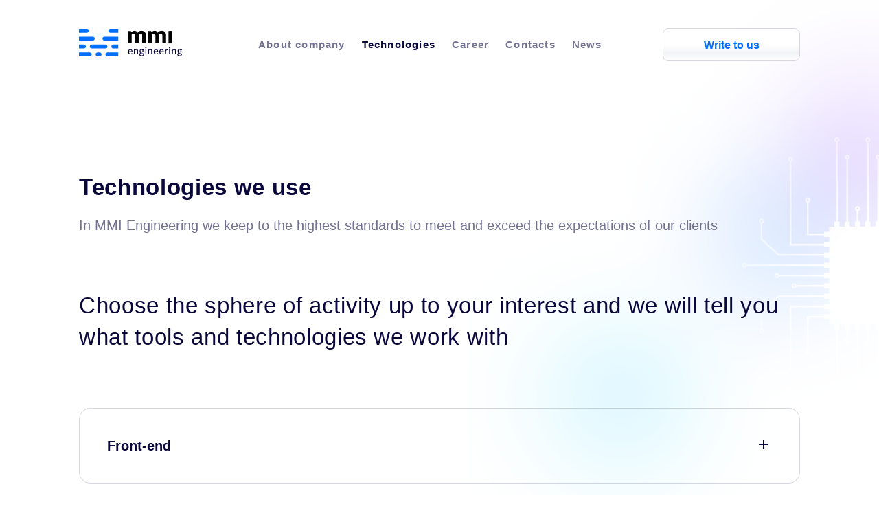

--- FILE ---
content_type: text/html; charset=UTF-8
request_url: http://mmi.dev/technologies/
body_size: 13857
content:

<!DOCTYPE html>
<html lang="en-US">
<head>
	<meta charset="UTF-8">
	<meta name="viewport" content="width=device-width, initial-scale=1, maximum-scale=1, minimum-scale=1, user-scalable=no">
	<title>Technologies</title>
	<meta name='robots' content='index, follow, max-image-preview:large, max-snippet:-1, max-video-preview:-1' />
	<style>img:is([sizes="auto" i], [sizes^="auto," i]) { contain-intrinsic-size: 3000px 1500px }</style>
	
	<!-- This site is optimized with the Yoast SEO plugin v25.7 - https://yoast.com/wordpress/plugins/seo/ -->
	<meta name="description" content="ММІ Інжиніринг використовує тільки прогресивні технології, дотримується новітніх стандартів для створення високопродуктивних додатків" />
	<link rel="canonical" href="https://mmi.dev/ua/technologies/" />
	<meta property="og:locale" content="en_US" />
	<meta property="og:type" content="article" />
	<meta property="og:title" content="Стек технологій MMI Engineering" />
	<meta property="og:description" content="ММІ Інжиніринг використовує тільки прогресивні технології, дотримується новітніх стандартів для створення високопродуктивних додатків" />
	<meta property="og:url" content="http://mmi.dev/ua/technologies/" />
	<meta property="og:site_name" content="MMI Engineering - Product IT company" />
	<meta property="article:modified_time" content="2021-09-15T13:39:30+00:00" />
	<meta name="twitter:card" content="summary_large_image" />
	<script type="application/ld+json" class="yoast-schema-graph">{"@context":"https://schema.org","@graph":[{"@type":"WebPage","@id":"http://mmi.dev/ua/technologies/","url":"http://mmi.dev/ua/technologies/","name":"Стек технологій MMI Engineering","isPartOf":{"@id":"https://mmi.dev/#website"},"datePublished":"2020-11-30T15:22:47+00:00","dateModified":"2021-09-15T13:39:30+00:00","description":"ММІ Інжиніринг використовує тільки прогресивні технології, дотримується новітніх стандартів для створення високопродуктивних додатків","breadcrumb":{"@id":"http://mmi.dev/ua/technologies/#breadcrumb"},"inLanguage":"en-US","potentialAction":[{"@type":"ReadAction","target":["http://mmi.dev/ua/technologies/"]}]},{"@type":"BreadcrumbList","@id":"http://mmi.dev/ua/technologies/#breadcrumb","itemListElement":[{"@type":"ListItem","position":1,"name":"Home","item":"http://mmi.dev/"},{"@type":"ListItem","position":2,"name":"Технології"}]},{"@type":"WebSite","@id":"https://mmi.dev/#website","url":"https://mmi.dev/","name":"MMI Engineering - Product IT company","description":"Just another WordPress site","publisher":{"@id":"https://mmi.dev/#organization"},"potentialAction":[{"@type":"SearchAction","target":{"@type":"EntryPoint","urlTemplate":"https://mmi.dev/?s={search_term_string}"},"query-input":{"@type":"PropertyValueSpecification","valueRequired":true,"valueName":"search_term_string"}}],"inLanguage":"en-US"},{"@type":"Organization","@id":"https://mmi.dev/#organization","name":"MMI Engineering - Product IT company","url":"https://mmi.dev/","logo":{"@type":"ImageObject","inLanguage":"en-US","@id":"https://mmi.dev/#/schema/logo/image/","url":"http://mmi.dev/wp-content/uploads/2020/12/Frame-294.svg","contentUrl":"http://mmi.dev/wp-content/uploads/2020/12/Frame-294.svg","caption":"MMI Engineering - Product IT company"},"image":{"@id":"https://mmi.dev/#/schema/logo/image/"}}]}</script>
	<!-- / Yoast SEO plugin. -->


<link rel='dns-prefetch' href='//www.googletagmanager.com' />
<script type="text/javascript">
/* <![CDATA[ */
window._wpemojiSettings = {"baseUrl":"https:\/\/s.w.org\/images\/core\/emoji\/16.0.1\/72x72\/","ext":".png","svgUrl":"https:\/\/s.w.org\/images\/core\/emoji\/16.0.1\/svg\/","svgExt":".svg","source":{"concatemoji":"http:\/\/mmi.dev\/wp-includes\/js\/wp-emoji-release.min.js?ver=6.8.2"}};
/*! This file is auto-generated */
!function(s,n){var o,i,e;function c(e){try{var t={supportTests:e,timestamp:(new Date).valueOf()};sessionStorage.setItem(o,JSON.stringify(t))}catch(e){}}function p(e,t,n){e.clearRect(0,0,e.canvas.width,e.canvas.height),e.fillText(t,0,0);var t=new Uint32Array(e.getImageData(0,0,e.canvas.width,e.canvas.height).data),a=(e.clearRect(0,0,e.canvas.width,e.canvas.height),e.fillText(n,0,0),new Uint32Array(e.getImageData(0,0,e.canvas.width,e.canvas.height).data));return t.every(function(e,t){return e===a[t]})}function u(e,t){e.clearRect(0,0,e.canvas.width,e.canvas.height),e.fillText(t,0,0);for(var n=e.getImageData(16,16,1,1),a=0;a<n.data.length;a++)if(0!==n.data[a])return!1;return!0}function f(e,t,n,a){switch(t){case"flag":return n(e,"\ud83c\udff3\ufe0f\u200d\u26a7\ufe0f","\ud83c\udff3\ufe0f\u200b\u26a7\ufe0f")?!1:!n(e,"\ud83c\udde8\ud83c\uddf6","\ud83c\udde8\u200b\ud83c\uddf6")&&!n(e,"\ud83c\udff4\udb40\udc67\udb40\udc62\udb40\udc65\udb40\udc6e\udb40\udc67\udb40\udc7f","\ud83c\udff4\u200b\udb40\udc67\u200b\udb40\udc62\u200b\udb40\udc65\u200b\udb40\udc6e\u200b\udb40\udc67\u200b\udb40\udc7f");case"emoji":return!a(e,"\ud83e\udedf")}return!1}function g(e,t,n,a){var r="undefined"!=typeof WorkerGlobalScope&&self instanceof WorkerGlobalScope?new OffscreenCanvas(300,150):s.createElement("canvas"),o=r.getContext("2d",{willReadFrequently:!0}),i=(o.textBaseline="top",o.font="600 32px Arial",{});return e.forEach(function(e){i[e]=t(o,e,n,a)}),i}function t(e){var t=s.createElement("script");t.src=e,t.defer=!0,s.head.appendChild(t)}"undefined"!=typeof Promise&&(o="wpEmojiSettingsSupports",i=["flag","emoji"],n.supports={everything:!0,everythingExceptFlag:!0},e=new Promise(function(e){s.addEventListener("DOMContentLoaded",e,{once:!0})}),new Promise(function(t){var n=function(){try{var e=JSON.parse(sessionStorage.getItem(o));if("object"==typeof e&&"number"==typeof e.timestamp&&(new Date).valueOf()<e.timestamp+604800&&"object"==typeof e.supportTests)return e.supportTests}catch(e){}return null}();if(!n){if("undefined"!=typeof Worker&&"undefined"!=typeof OffscreenCanvas&&"undefined"!=typeof URL&&URL.createObjectURL&&"undefined"!=typeof Blob)try{var e="postMessage("+g.toString()+"("+[JSON.stringify(i),f.toString(),p.toString(),u.toString()].join(",")+"));",a=new Blob([e],{type:"text/javascript"}),r=new Worker(URL.createObjectURL(a),{name:"wpTestEmojiSupports"});return void(r.onmessage=function(e){c(n=e.data),r.terminate(),t(n)})}catch(e){}c(n=g(i,f,p,u))}t(n)}).then(function(e){for(var t in e)n.supports[t]=e[t],n.supports.everything=n.supports.everything&&n.supports[t],"flag"!==t&&(n.supports.everythingExceptFlag=n.supports.everythingExceptFlag&&n.supports[t]);n.supports.everythingExceptFlag=n.supports.everythingExceptFlag&&!n.supports.flag,n.DOMReady=!1,n.readyCallback=function(){n.DOMReady=!0}}).then(function(){return e}).then(function(){var e;n.supports.everything||(n.readyCallback(),(e=n.source||{}).concatemoji?t(e.concatemoji):e.wpemoji&&e.twemoji&&(t(e.twemoji),t(e.wpemoji)))}))}((window,document),window._wpemojiSettings);
/* ]]> */
</script>
<style id='wp-emoji-styles-inline-css' type='text/css'>

	img.wp-smiley, img.emoji {
		display: inline !important;
		border: none !important;
		box-shadow: none !important;
		height: 1em !important;
		width: 1em !important;
		margin: 0 0.07em !important;
		vertical-align: -0.1em !important;
		background: none !important;
		padding: 0 !important;
	}
</style>
<link rel='stylesheet' id='wp-block-library-css' href="https://mmi.dev/wp-includes/css/dist/block-library/style.min.css?ver=6.8.2" type='text/css' media='all' />
<style id='classic-theme-styles-inline-css' type='text/css'>
/*! This file is auto-generated */
.wp-block-button__link{color:#fff;background-color:#32373c;border-radius:9999px;box-shadow:none;text-decoration:none;padding:calc(.667em + 2px) calc(1.333em + 2px);font-size:1.125em}.wp-block-file__button{background:#32373c;color:#fff;text-decoration:none}
</style>
<style id='global-styles-inline-css' type='text/css'>
:root{--wp--preset--aspect-ratio--square: 1;--wp--preset--aspect-ratio--4-3: 4/3;--wp--preset--aspect-ratio--3-4: 3/4;--wp--preset--aspect-ratio--3-2: 3/2;--wp--preset--aspect-ratio--2-3: 2/3;--wp--preset--aspect-ratio--16-9: 16/9;--wp--preset--aspect-ratio--9-16: 9/16;--wp--preset--color--black: #000000;--wp--preset--color--cyan-bluish-gray: #abb8c3;--wp--preset--color--white: #ffffff;--wp--preset--color--pale-pink: #f78da7;--wp--preset--color--vivid-red: #cf2e2e;--wp--preset--color--luminous-vivid-orange: #ff6900;--wp--preset--color--luminous-vivid-amber: #fcb900;--wp--preset--color--light-green-cyan: #7bdcb5;--wp--preset--color--vivid-green-cyan: #00d084;--wp--preset--color--pale-cyan-blue: #8ed1fc;--wp--preset--color--vivid-cyan-blue: #0693e3;--wp--preset--color--vivid-purple: #9b51e0;--wp--preset--gradient--vivid-cyan-blue-to-vivid-purple: linear-gradient(135deg,rgba(6,147,227,1) 0%,rgb(155,81,224) 100%);--wp--preset--gradient--light-green-cyan-to-vivid-green-cyan: linear-gradient(135deg,rgb(122,220,180) 0%,rgb(0,208,130) 100%);--wp--preset--gradient--luminous-vivid-amber-to-luminous-vivid-orange: linear-gradient(135deg,rgba(252,185,0,1) 0%,rgba(255,105,0,1) 100%);--wp--preset--gradient--luminous-vivid-orange-to-vivid-red: linear-gradient(135deg,rgba(255,105,0,1) 0%,rgb(207,46,46) 100%);--wp--preset--gradient--very-light-gray-to-cyan-bluish-gray: linear-gradient(135deg,rgb(238,238,238) 0%,rgb(169,184,195) 100%);--wp--preset--gradient--cool-to-warm-spectrum: linear-gradient(135deg,rgb(74,234,220) 0%,rgb(151,120,209) 20%,rgb(207,42,186) 40%,rgb(238,44,130) 60%,rgb(251,105,98) 80%,rgb(254,248,76) 100%);--wp--preset--gradient--blush-light-purple: linear-gradient(135deg,rgb(255,206,236) 0%,rgb(152,150,240) 100%);--wp--preset--gradient--blush-bordeaux: linear-gradient(135deg,rgb(254,205,165) 0%,rgb(254,45,45) 50%,rgb(107,0,62) 100%);--wp--preset--gradient--luminous-dusk: linear-gradient(135deg,rgb(255,203,112) 0%,rgb(199,81,192) 50%,rgb(65,88,208) 100%);--wp--preset--gradient--pale-ocean: linear-gradient(135deg,rgb(255,245,203) 0%,rgb(182,227,212) 50%,rgb(51,167,181) 100%);--wp--preset--gradient--electric-grass: linear-gradient(135deg,rgb(202,248,128) 0%,rgb(113,206,126) 100%);--wp--preset--gradient--midnight: linear-gradient(135deg,rgb(2,3,129) 0%,rgb(40,116,252) 100%);--wp--preset--font-size--small: 13px;--wp--preset--font-size--medium: 20px;--wp--preset--font-size--large: 36px;--wp--preset--font-size--x-large: 42px;--wp--preset--spacing--20: 0.44rem;--wp--preset--spacing--30: 0.67rem;--wp--preset--spacing--40: 1rem;--wp--preset--spacing--50: 1.5rem;--wp--preset--spacing--60: 2.25rem;--wp--preset--spacing--70: 3.38rem;--wp--preset--spacing--80: 5.06rem;--wp--preset--shadow--natural: 6px 6px 9px rgba(0, 0, 0, 0.2);--wp--preset--shadow--deep: 12px 12px 50px rgba(0, 0, 0, 0.4);--wp--preset--shadow--sharp: 6px 6px 0px rgba(0, 0, 0, 0.2);--wp--preset--shadow--outlined: 6px 6px 0px -3px rgba(255, 255, 255, 1), 6px 6px rgba(0, 0, 0, 1);--wp--preset--shadow--crisp: 6px 6px 0px rgba(0, 0, 0, 1);}:where(.is-layout-flex){gap: 0.5em;}:where(.is-layout-grid){gap: 0.5em;}body .is-layout-flex{display: flex;}.is-layout-flex{flex-wrap: wrap;align-items: center;}.is-layout-flex > :is(*, div){margin: 0;}body .is-layout-grid{display: grid;}.is-layout-grid > :is(*, div){margin: 0;}:where(.wp-block-columns.is-layout-flex){gap: 2em;}:where(.wp-block-columns.is-layout-grid){gap: 2em;}:where(.wp-block-post-template.is-layout-flex){gap: 1.25em;}:where(.wp-block-post-template.is-layout-grid){gap: 1.25em;}.has-black-color{color: var(--wp--preset--color--black) !important;}.has-cyan-bluish-gray-color{color: var(--wp--preset--color--cyan-bluish-gray) !important;}.has-white-color{color: var(--wp--preset--color--white) !important;}.has-pale-pink-color{color: var(--wp--preset--color--pale-pink) !important;}.has-vivid-red-color{color: var(--wp--preset--color--vivid-red) !important;}.has-luminous-vivid-orange-color{color: var(--wp--preset--color--luminous-vivid-orange) !important;}.has-luminous-vivid-amber-color{color: var(--wp--preset--color--luminous-vivid-amber) !important;}.has-light-green-cyan-color{color: var(--wp--preset--color--light-green-cyan) !important;}.has-vivid-green-cyan-color{color: var(--wp--preset--color--vivid-green-cyan) !important;}.has-pale-cyan-blue-color{color: var(--wp--preset--color--pale-cyan-blue) !important;}.has-vivid-cyan-blue-color{color: var(--wp--preset--color--vivid-cyan-blue) !important;}.has-vivid-purple-color{color: var(--wp--preset--color--vivid-purple) !important;}.has-black-background-color{background-color: var(--wp--preset--color--black) !important;}.has-cyan-bluish-gray-background-color{background-color: var(--wp--preset--color--cyan-bluish-gray) !important;}.has-white-background-color{background-color: var(--wp--preset--color--white) !important;}.has-pale-pink-background-color{background-color: var(--wp--preset--color--pale-pink) !important;}.has-vivid-red-background-color{background-color: var(--wp--preset--color--vivid-red) !important;}.has-luminous-vivid-orange-background-color{background-color: var(--wp--preset--color--luminous-vivid-orange) !important;}.has-luminous-vivid-amber-background-color{background-color: var(--wp--preset--color--luminous-vivid-amber) !important;}.has-light-green-cyan-background-color{background-color: var(--wp--preset--color--light-green-cyan) !important;}.has-vivid-green-cyan-background-color{background-color: var(--wp--preset--color--vivid-green-cyan) !important;}.has-pale-cyan-blue-background-color{background-color: var(--wp--preset--color--pale-cyan-blue) !important;}.has-vivid-cyan-blue-background-color{background-color: var(--wp--preset--color--vivid-cyan-blue) !important;}.has-vivid-purple-background-color{background-color: var(--wp--preset--color--vivid-purple) !important;}.has-black-border-color{border-color: var(--wp--preset--color--black) !important;}.has-cyan-bluish-gray-border-color{border-color: var(--wp--preset--color--cyan-bluish-gray) !important;}.has-white-border-color{border-color: var(--wp--preset--color--white) !important;}.has-pale-pink-border-color{border-color: var(--wp--preset--color--pale-pink) !important;}.has-vivid-red-border-color{border-color: var(--wp--preset--color--vivid-red) !important;}.has-luminous-vivid-orange-border-color{border-color: var(--wp--preset--color--luminous-vivid-orange) !important;}.has-luminous-vivid-amber-border-color{border-color: var(--wp--preset--color--luminous-vivid-amber) !important;}.has-light-green-cyan-border-color{border-color: var(--wp--preset--color--light-green-cyan) !important;}.has-vivid-green-cyan-border-color{border-color: var(--wp--preset--color--vivid-green-cyan) !important;}.has-pale-cyan-blue-border-color{border-color: var(--wp--preset--color--pale-cyan-blue) !important;}.has-vivid-cyan-blue-border-color{border-color: var(--wp--preset--color--vivid-cyan-blue) !important;}.has-vivid-purple-border-color{border-color: var(--wp--preset--color--vivid-purple) !important;}.has-vivid-cyan-blue-to-vivid-purple-gradient-background{background: var(--wp--preset--gradient--vivid-cyan-blue-to-vivid-purple) !important;}.has-light-green-cyan-to-vivid-green-cyan-gradient-background{background: var(--wp--preset--gradient--light-green-cyan-to-vivid-green-cyan) !important;}.has-luminous-vivid-amber-to-luminous-vivid-orange-gradient-background{background: var(--wp--preset--gradient--luminous-vivid-amber-to-luminous-vivid-orange) !important;}.has-luminous-vivid-orange-to-vivid-red-gradient-background{background: var(--wp--preset--gradient--luminous-vivid-orange-to-vivid-red) !important;}.has-very-light-gray-to-cyan-bluish-gray-gradient-background{background: var(--wp--preset--gradient--very-light-gray-to-cyan-bluish-gray) !important;}.has-cool-to-warm-spectrum-gradient-background{background: var(--wp--preset--gradient--cool-to-warm-spectrum) !important;}.has-blush-light-purple-gradient-background{background: var(--wp--preset--gradient--blush-light-purple) !important;}.has-blush-bordeaux-gradient-background{background: var(--wp--preset--gradient--blush-bordeaux) !important;}.has-luminous-dusk-gradient-background{background: var(--wp--preset--gradient--luminous-dusk) !important;}.has-pale-ocean-gradient-background{background: var(--wp--preset--gradient--pale-ocean) !important;}.has-electric-grass-gradient-background{background: var(--wp--preset--gradient--electric-grass) !important;}.has-midnight-gradient-background{background: var(--wp--preset--gradient--midnight) !important;}.has-small-font-size{font-size: var(--wp--preset--font-size--small) !important;}.has-medium-font-size{font-size: var(--wp--preset--font-size--medium) !important;}.has-large-font-size{font-size: var(--wp--preset--font-size--large) !important;}.has-x-large-font-size{font-size: var(--wp--preset--font-size--x-large) !important;}
:where(.wp-block-post-template.is-layout-flex){gap: 1.25em;}:where(.wp-block-post-template.is-layout-grid){gap: 1.25em;}
:where(.wp-block-columns.is-layout-flex){gap: 2em;}:where(.wp-block-columns.is-layout-grid){gap: 2em;}
:root :where(.wp-block-pullquote){font-size: 1.5em;line-height: 1.6;}
</style>
<link rel='stylesheet' id='contact-form-7-css' href="https://mmi.dev/wp-content/plugins/contact-form-7/includes/css/styles.css?ver=6.1.1" type='text/css' media='all' />
<link rel='stylesheet' id='SFSImainCss-css' href="https://mmi.dev/wp-content/plugins/ultimate-social-media-icons/css/sfsi-style.css?ver=2.9.5" type='text/css' media='all' />
<link rel='stylesheet' id='normalize-css' href="https://mmi.dev/wp-content/themes/Essay/assets/css/normalize.css?ver=6.8.2" type='text/css' media='all' />
<link rel='stylesheet' id='libs-css' href="https://mmi.dev/wp-content/themes/Essay/assets/css/libs.min.css?ver=6.8.2" type='text/css' media='all' />
<link rel='stylesheet' id='style-css' href="https://mmi.dev/wp-content/themes/Essay/assets/css/style14.css?ver=6.8.2" type='text/css' media='all' />
<link rel='stylesheet' id='wp-pagenavi-css' href="https://mmi.dev/wp-content/plugins/wp-pagenavi/pagenavi-css.css?ver=2.70" type='text/css' media='all' />
<script type="text/javascript" src="https://mmi.dev/wp-includes/js/jquery/jquery.min.js?ver=3.7.1" id="jquery-core-js"></script>
<script type="text/javascript" src="https://mmi.dev/wp-includes/js/jquery/jquery-migrate.min.js?ver=3.4.1" id="jquery-migrate-js"></script>
<script type="text/javascript" src="https://mmi.dev/wp-content/themes/Essay/assets/js/libs.min.js?ver=6.8.2" id="libs-js"></script>
<script type="text/javascript" src="https://mmi.dev/wp-content/themes/Essay/assets/js/main.js?ver=6.8.2" id="main-js"></script>

<!-- Google tag (gtag.js) snippet added by Site Kit -->
<!-- Google Analytics snippet added by Site Kit -->
<script type="text/javascript" src="https://www.googletagmanager.com/gtag/js?id=G-1WKG0386G7" id="google_gtagjs-js" async></script>
<script type="text/javascript" id="google_gtagjs-js-after">
/* <![CDATA[ */
window.dataLayer = window.dataLayer || [];function gtag(){dataLayer.push(arguments);}
gtag("set","linker",{"domains":["mmi.dev"]});
gtag("js", new Date());
gtag("set", "developer_id.dZTNiMT", true);
gtag("config", "G-1WKG0386G7");
/* ]]> */
</script>
<link rel="https://api.w.org/" href="https://mmi.dev/wp-json/" /><link rel="alternate" title="JSON" type="application/json" href="https://mmi.dev/wp-json/wp/v2/pages/328" /><link rel="EditURI" type="application/rsd+xml" title="RSD" href="https://mmi.dev/xmlrpc.php?rsd" />
<meta name="generator" content="WordPress 6.8.2" />
<link rel='shortlink' href="https://mmi.dev/?p=328" />
<link rel="alternate" title="oEmbed (JSON)" type="application/json+oembed" href="https://mmi.dev/wp-json/oembed/1.0/embed?url=http%3A%2F%2Fmmi.dev%2Ftechnologies%2F" />
<link rel="alternate" title="oEmbed (XML)" type="text/xml+oembed" href="https://mmi.dev/wp-json/oembed/1.0/embed?url=http%3A%2F%2Fmmi.dev%2Ftechnologies%2F&#038;format=xml" />
<meta name="generator" content="Site Kit by Google 1.159.0" /><style type="text/css">
.qtranxs_flag_ua {background-image: url(http://mmi.dev/wp-content/plugins/qtranslate-x/flags/ua.png); background-repeat: no-repeat;}
.qtranxs_flag_en {background-image: url(http://mmi.dev/wp-content/plugins/qtranslate-x/flags/gb.png); background-repeat: no-repeat;}
</style>
<link hreflang="ua" href="https://mmi.dev/ua/technologies/" rel="alternate" />
<link hreflang="en" href="https://mmi.dev/en/technologies/" rel="alternate" />
<link hreflang="x-default" href="https://mmi.dev/technologies/" rel="alternate" />
<meta name="generator" content="qTranslate-X 3.4.6.8" />
<link rel="icon" href="https://mmi.dev/wp-content/uploads/2020/12/Favicon-150x150.ico" sizes="32x32" />
<link rel="icon" href="https://mmi.dev/wp-content/uploads/2020/12/Favicon.ico" sizes="192x192" />
<link rel="apple-touch-icon" href="https://mmi.dev/wp-content/uploads/2020/12/Favicon.ico" />
<meta name="msapplication-TileImage" content="http://mmi.dev/wp-content/uploads/2020/12/Favicon.ico" />
	<meta name="google-site-verification" content="qxtbPMZQg5U6GLBdSTmJX8TAZO1byO5yduLKieJQynI" />
</head>


<body class="wp-singular page-template page-template-page-technology page-template-page-technology-php page page-id-328 wp-custom-logo wp-theme-Essay sfsi_actvite_theme_default">
	<header>
		<div class="header_content">
			<div class="container">				
			    <div class="header_menu">
			    	<div class="logo">
					     <a href="https://mmi.dev/" class="custom-logo-link" rel="home"><img src="https://mmi.dev/wp-content/uploads/2020/12/Frame-294.svg" class="custom-logo" alt="MMI Engineering &#8211; Product IT company" decoding="async" /></a>			        </div>
			        <div class="logo mob_logo">
			        	<a href="/">			        	<img src="https://mmi.dev/wp-content/uploads/2020/12/Frame-5001.svg" alt="" />
			        				            </a>
			        </div>
			        <div class="mob_menu">
			        	<a href="https://mmi.dev/" class="custom-logo-link" rel="home"><img src="https://mmi.dev/wp-content/uploads/2020/12/Frame-294.svg" class="custom-logo" alt="MMI Engineering &#8211; Product IT company" decoding="async" /></a>			        	<div class="langswitcher">
			        	
<ul class="language-chooser language-chooser-text qtranxs_language_chooser" id="language-chooser">
<li class="lang-ua"><a href="https://mmi.dev/ua/technologies/" hreflang="ua" title="UA (ua)" class="qtranxs_text qtranxs_text_ua"><span>UA</span></a></li>
<li class="lang-en active"><a href="https://mmi.dev/en/technologies/" hreflang="en" title="EN (en)" class="qtranxs_text qtranxs_text_en"><span>EN</span></a></li>
</ul><div class="qtranxs_widget_end"></div>
			        		
			        	</div>
			        	<div class="mob_menu_warpper">
			        		<nav class="menu-menu-1-container"><ul id="menu-menu-1" class="menu"><li id="menu-item-337" class="menu-item menu-item-type-post_type menu-item-object-page menu-item-337"><a href="https://mmi.dev/about-us/">About company</a></li>
<li id="menu-item-338" class="menu-item menu-item-type-post_type menu-item-object-page current-menu-item page_item page-item-328 current_page_item menu-item-338"><a href="https://mmi.dev/technologies/" aria-current="page">Technologies</a></li>
<li id="menu-item-437" class="menu-item menu-item-type-post_type menu-item-object-page menu-item-437"><a href="https://mmi.dev/career/">Career</a></li>
<li id="menu-item-438" class="menu-item menu-item-type-post_type menu-item-object-page menu-item-438"><a href="https://mmi.dev/contact/">Contacts</a></li>
<li id="menu-item-981" class="menu-item menu-item-type-post_type menu-item-object-page menu-item-981"><a href="https://mmi.dev/news/">News</a></li>
</ul></nav>			        	</div>
			        	<a href="#" class="callback_button_white">Write to us</a>
			        </div>
			    	<nav class="menu-menu-1-container"><ul id="menu-menu-2" class="menu"><li class="menu-item menu-item-type-post_type menu-item-object-page menu-item-337"><a href="https://mmi.dev/about-us/">About company</a></li>
<li class="menu-item menu-item-type-post_type menu-item-object-page current-menu-item page_item page-item-328 current_page_item menu-item-338"><a href="https://mmi.dev/technologies/" aria-current="page">Technologies</a></li>
<li class="menu-item menu-item-type-post_type menu-item-object-page menu-item-437"><a href="https://mmi.dev/career/">Career</a></li>
<li class="menu-item menu-item-type-post_type menu-item-object-page menu-item-438"><a href="https://mmi.dev/contact/">Contacts</a></li>
<li class="menu-item menu-item-type-post_type menu-item-object-page menu-item-981"><a href="https://mmi.dev/news/">News</a></li>
</ul></nav>			    	<a href="#" class="callback_button_white">Write to us</a>
			    	<a href="#" class="menu-btn"><span></span></a>
			    </div>
			</div>
		</div>
	</header>
	

<div class="technology">
	<div class="container">
		<h3>Technologies we use</h3>
		<p>In MMI Engineering we keep to the highest standards to meet and exceed the expectations of our clients</p>
		<h3 class="choose_text">Choose the sphere of activity up to your interest and we will tell you what tools and technologies we work with</h3>
		<div class="flip_container">    	
    			
        <div class="flip_card">
    		<div class="flip_card_toggle">
    			<svg width="24" height="24" viewBox="0 0 24 24" fill="none" xmlns="http://www.w3.org/2000/svg"><path d="M19 11H13V5H11V11H5V13H11V19H13V13H19V11Z" fill="#0A073C"/></svg>
    		</div>
    		    <p class="bold">Front-end</p>
    		<div class="flip_content">
    			<p>Hello, I am Vyacheslav, at the MMI Engineering I am in charge of the development, design and maintenance of the front part of our web solutions. In the developments we use only advanced technologies, namely the time-tested React and the well-known Webpack.<br />
	At the MMI Engineering you can gain skills and expand your professional experiences, we have room to grow! By the way, a vacancy Front-end is open :)</p>
    						    <p class="whatdo">What do you think about this?</p>
			    <div class="callback_block_single">			    	
			    	<a href="#" class="cta_button">Contact us</a>
			    	<a href="#" class="subscribe_button">Subscribe to the latest news and vacancies</a>
			    </div>			    			    
    		</div>
    	</div>
                <div class="emoji">
                    <img src="https://mmi.dev/wp-content/uploads/2020/12/Frame-487-1.png" alt="" />
                        <img class="hovered" src="https://mmi.dev/wp-content/uploads/2020/12/Frame-471.png" alt="" />
                </div>
        <div class="persona_autor">
            <p>Viacheslav</p>
            <span>Full-stack developer</span>            
        </div>
                						
        <div class="flip_card">
    		<div class="flip_card_toggle">
    			<svg width="24" height="24" viewBox="0 0 24 24" fill="none" xmlns="http://www.w3.org/2000/svg"><path d="M19 11H13V5H11V11H5V13H11V19H13V13H19V11Z" fill="#0A073C"/></svg>
    		</div>
    		    <p class="bold">Back-end</p>
    		<div class="flip_content">
    			<p>Glad to meet you! My name is Alexander, in the MMI Engineering team I am responsible for the development and design of the backend part of our services. Using the power of the Net totally, we make high-performance cross-platform applications for our projects, from small web services to sophisticated desktop applications. If creating high-performance applications with the latest trends in software development is your credo, then we have something for you)</p>
    			    			            			                    			                    <div class="vacancy_post">
    			                    	<a href="https://mmi.dev/vacancy/middle-net-developer/">
    			                        <p class="bold">Middle .Net Developer (Vinnytsia or remotely)</p>
    			                        <div class="main_demands">
    			                        <svg width="24" height="24" viewBox="0 0 24 24" fill="none" xmlns="http://www.w3.org/2000/svg"><path d="M20 6H17V4C17 2.897 16.103 2 15 2H9C7.897 2 7 2.897 7 4V6H4C2.897 6 2 6.897 2 8V19C2 20.103 2.897 21 4 21H20C21.103 21 22 20.103 22 19V8C22 6.897 21.103 6 20 6ZM15 4V6H9V4H15ZM8 8H16H20V11H4V8H8ZM4 19V13H10V15H14V13H20L20.001 19H4Z" fill="#D8D7E0"/></svg>
    			                        <p>2 years of experience</p>
    			                        <svg width="24" height="24" viewBox="0 0 24 24" fill="none" xmlns="http://www.w3.org/2000/svg"><path d="M12 2C6.486 2 2 6.486 2 12C2 17.514 6.486 22 12 22C17.514 22 22 17.514 22 12C22 6.486 17.514 2 12 2ZM19.931 11H17.167C17.051 8.835 16.437 6.7 15.375 4.757C17.813 5.898 19.582 8.228 19.931 11ZM12.53 4.027C13.565 5.391 14.957 7.807 15.157 11H9.03C9.169 8.404 10.024 5.972 11.481 4.026C11.653 4.016 11.825 4 12 4C12.179 4 12.354 4.016 12.53 4.027ZM8.688 4.727C7.704 6.618 7.136 8.762 7.03 11H4.069C4.421 8.204 6.217 5.857 8.688 4.727ZM4.069 13H7.043C7.179 15.379 7.708 17.478 8.599 19.23C6.174 18.084 4.416 15.762 4.069 13ZM11.45 19.973C10.049 18.275 9.222 15.896 9.041 13H15.154C14.946 15.773 14.037 18.196 12.551 19.972C12.369 19.984 12.187 20 12 20C11.814 20 11.633 19.984 11.45 19.973ZM15.461 19.201C16.416 17.407 16.999 15.3 17.152 13H19.93C19.587 15.739 17.854 18.047 15.461 19.201Z" fill="#D8D7E0"/></svg>
    			                        <p>Intermediate</p>
    			                        </div>
    			                        <svg width="24" height="24" viewBox="0 0 24 24" fill="none" xmlns="http://www.w3.org/2000/svg"><path d="M10.707 17.707L16.414 12L10.707 6.29297L9.29297 7.70697L13.586 12L9.29297 16.293L10.707 17.707Z" fill="#0A073C"/></svg>
    			                        </a>
    			                    </div>
    			            			                    			                    <div class="vacancy_post">
    			                    	<a href="https://mmi.dev/vacancy/vacancy-senior-net-developer-in-mmi-engineering/">
    			                        <p class="bold">Senior .Net Developer</p>
    			                        <div class="main_demands">
    			                        <svg width="24" height="24" viewBox="0 0 24 24" fill="none" xmlns="http://www.w3.org/2000/svg"><path d="M20 6H17V4C17 2.897 16.103 2 15 2H9C7.897 2 7 2.897 7 4V6H4C2.897 6 2 6.897 2 8V19C2 20.103 2.897 21 4 21H20C21.103 21 22 20.103 22 19V8C22 6.897 21.103 6 20 6ZM15 4V6H9V4H15ZM8 8H16H20V11H4V8H8ZM4 19V13H10V15H14V13H20L20.001 19H4Z" fill="#D8D7E0"/></svg>
    			                        <p>4 years of experience</p>
    			                        <svg width="24" height="24" viewBox="0 0 24 24" fill="none" xmlns="http://www.w3.org/2000/svg"><path d="M12 2C6.486 2 2 6.486 2 12C2 17.514 6.486 22 12 22C17.514 22 22 17.514 22 12C22 6.486 17.514 2 12 2ZM19.931 11H17.167C17.051 8.835 16.437 6.7 15.375 4.757C17.813 5.898 19.582 8.228 19.931 11ZM12.53 4.027C13.565 5.391 14.957 7.807 15.157 11H9.03C9.169 8.404 10.024 5.972 11.481 4.026C11.653 4.016 11.825 4 12 4C12.179 4 12.354 4.016 12.53 4.027ZM8.688 4.727C7.704 6.618 7.136 8.762 7.03 11H4.069C4.421 8.204 6.217 5.857 8.688 4.727ZM4.069 13H7.043C7.179 15.379 7.708 17.478 8.599 19.23C6.174 18.084 4.416 15.762 4.069 13ZM11.45 19.973C10.049 18.275 9.222 15.896 9.041 13H15.154C14.946 15.773 14.037 18.196 12.551 19.972C12.369 19.984 12.187 20 12 20C11.814 20 11.633 19.984 11.45 19.973ZM15.461 19.201C16.416 17.407 16.999 15.3 17.152 13H19.93C19.587 15.739 17.854 18.047 15.461 19.201Z" fill="#D8D7E0"/></svg>
    			                        <p>Intermediate</p>
    			                        </div>
    			                        <svg width="24" height="24" viewBox="0 0 24 24" fill="none" xmlns="http://www.w3.org/2000/svg"><path d="M10.707 17.707L16.414 12L10.707 6.29297L9.29297 7.70697L13.586 12L9.29297 16.293L10.707 17.707Z" fill="#0A073C"/></svg>
    			                        </a>
    			                    </div>
    			            			                    			                    <div class="vacancy_post">
    			                    	<a href="https://mmi.dev/vacancy/vacancy-technical-net-lead-in-mmi-engineering/">
    			                        <p class="bold">Technical .Net Lead</p>
    			                        <div class="main_demands">
    			                        <svg width="24" height="24" viewBox="0 0 24 24" fill="none" xmlns="http://www.w3.org/2000/svg"><path d="M20 6H17V4C17 2.897 16.103 2 15 2H9C7.897 2 7 2.897 7 4V6H4C2.897 6 2 6.897 2 8V19C2 20.103 2.897 21 4 21H20C21.103 21 22 20.103 22 19V8C22 6.897 21.103 6 20 6ZM15 4V6H9V4H15ZM8 8H16H20V11H4V8H8ZM4 19V13H10V15H14V13H20L20.001 19H4Z" fill="#D8D7E0"/></svg>
    			                        <p>5 years of experience</p>
    			                        <svg width="24" height="24" viewBox="0 0 24 24" fill="none" xmlns="http://www.w3.org/2000/svg"><path d="M12 2C6.486 2 2 6.486 2 12C2 17.514 6.486 22 12 22C17.514 22 22 17.514 22 12C22 6.486 17.514 2 12 2ZM19.931 11H17.167C17.051 8.835 16.437 6.7 15.375 4.757C17.813 5.898 19.582 8.228 19.931 11ZM12.53 4.027C13.565 5.391 14.957 7.807 15.157 11H9.03C9.169 8.404 10.024 5.972 11.481 4.026C11.653 4.016 11.825 4 12 4C12.179 4 12.354 4.016 12.53 4.027ZM8.688 4.727C7.704 6.618 7.136 8.762 7.03 11H4.069C4.421 8.204 6.217 5.857 8.688 4.727ZM4.069 13H7.043C7.179 15.379 7.708 17.478 8.599 19.23C6.174 18.084 4.416 15.762 4.069 13ZM11.45 19.973C10.049 18.275 9.222 15.896 9.041 13H15.154C14.946 15.773 14.037 18.196 12.551 19.972C12.369 19.984 12.187 20 12 20C11.814 20 11.633 19.984 11.45 19.973ZM15.461 19.201C16.416 17.407 16.999 15.3 17.152 13H19.93C19.587 15.739 17.854 18.047 15.461 19.201Z" fill="#D8D7E0"/></svg>
    			                        <p>Intermediate</p>
    			                        </div>
    			                        <svg width="24" height="24" viewBox="0 0 24 24" fill="none" xmlns="http://www.w3.org/2000/svg"><path d="M10.707 17.707L16.414 12L10.707 6.29297L9.29297 7.70697L13.586 12L9.29297 16.293L10.707 17.707Z" fill="#0A073C"/></svg>
    			                        </a>
    			                    </div>
    			            			                    						    <p class="whatdo">What do you think about this?</p>
			    <div class="callback_block_single">			    	
			    	<a href="#" class="cta_button">Contact us</a>
			    	<a href="#" class="subscribe_button">Subscribe to the latest news and vacancies</a>
			    </div>			    			    
    		</div>
    	</div>
                <div class="emoji">
                    <img src="https://mmi.dev/wp-content/uploads/2020/12/Frame-484-1.png" alt="" />
                        <img class="hovered" src="https://mmi.dev/wp-content/uploads/2020/12/Frame-474-1.png" alt="" />
                </div>
        <div class="persona_autor">
            <p>Aleksander</p>
            <span>Software developer</span>            
        </div>
                						
        <div class="flip_card">
    		<div class="flip_card_toggle">
    			<svg width="24" height="24" viewBox="0 0 24 24" fill="none" xmlns="http://www.w3.org/2000/svg"><path d="M19 11H13V5H11V11H5V13H11V19H13V13H19V11Z" fill="#0A073C"/></svg>
    		</div>
    		    <p class="bold">Containers & orchestration</p>
    		<div class="flip_content">
    			<p>Hi, my name is Vladislav. I am a DevOps engineer at the MMI Engineering. DevOps is the link between developers and operation team of a product, which ensures the product life cycle from its development to operation. <br />
This cycle includes programming, assembly, testing, release, deployment, operation, monitoring and planning of software supply.<br />
 In this work we use the following stack of tools: Docker, Kubernetes, Teamcity, Octopus, Ansible, Grafana and others. If these are not just words for you and you are familiar with these technologies and tools - we will be very happy to see you among our friendly team.</p>
    						    <p class="whatdo">What do you think about this?</p>
			    <div class="callback_block_single">			    	
			    	<a href="#" class="cta_button">Contact us</a>
			    	<a href="#" class="subscribe_button">Subscribe to the latest news and vacancies</a>
			    </div>			    			    
    		</div>
    	</div>
                <div class="emoji">
                    <img src="https://mmi.dev/wp-content/uploads/2020/11/Frame-486.png" alt="" />
                        <img class="hovered" src="https://mmi.dev/wp-content/uploads/2020/12/Frame-472.png" alt="" />
                </div>
        <div class="persona_autor">
            <p>Vladyslav</p>
            <span>DevOps engineer</span>            
        </div>
                						
        <div class="flip_card">
    		<div class="flip_card_toggle">
    			<svg width="24" height="24" viewBox="0 0 24 24" fill="none" xmlns="http://www.w3.org/2000/svg"><path d="M19 11H13V5H11V11H5V13H11V19H13V13H19V11Z" fill="#0A073C"/></svg>
    		</div>
    		    <p class="bold">Machine learning </p>
    		<div class="flip_content">
    			<p>Hi, I'm Vitaly. At the MMI Engineering, I am in AI developing. We use a posteriori probability for finding the best parameters based on the designed data. We process streaming video and by means of artificial intelligence predict the further actions of the agent, taking into account new circumstances in an unstable environment.</p>
    						    <p class="whatdo">What do you think about this?</p>
			    <div class="callback_block_single">			    	
			    	<a href="#" class="cta_button">Contact us</a>
			    	<a href="#" class="subscribe_button">Subscribe to the latest news and vacancies</a>
			    </div>			    			    
    		</div>
    	</div>
                <div class="emoji">
                    <img src="https://mmi.dev/wp-content/uploads/2020/12/Frame-491-1.png" alt="" />
                        <img class="hovered" src="https://mmi.dev/wp-content/uploads/2020/12/Frame-479.png" alt="" />
                </div>
        <div class="persona_autor">
            <p>Vitalii</p>
            <span>Data Scientist</span>            
        </div>
                				        </div>
    </div>
    <img class="backright2" src="/wp-content/themes/Essay/img/backright.png" alt="">    
</div>
<!-- <img class="footerbackground" src="/wp-content/themes/Essay/img/callback.png" alt=""> -->




<div class="modal_form">
	<img class="backright2" src="/wp-content/themes/Essay/img/modalback.png" alt="">
	<div class="left_side">
		<div class="logo">
		    <img src="/wp-content/themes/Essay/img/whitelogo.png" alt="">
	    </div>
		<h2>Let's get acquainted</h2>
		<p>Don't know where to start?</p>
		<p>Tell us about your experience, your work schedule, how you heard about us and  your location</p>
	</div>
	<div class="right_side">
		<div class="vacancy_back">
		<a href="#">
			<svg width="24" height="24" viewBox="0 0 24 24" fill="none" xmlns="http://www.w3.org/2000/svg"><path d="M12.7069 17.293L8.41394 13H17.9999V11H8.41394L12.7069 6.70697L11.2929 5.29297L4.58594 12L11.2929 18.707L12.7069 17.293Z" fill="#D8D7E0"></path></svg> Go  back to the main page		</a>
	    </div>
	    
<div class="wpcf7 no-js" id="wpcf7-f421-o1" lang="en-US" dir="ltr" data-wpcf7-id="421">
<div class="screen-reader-response"><p role="status" aria-live="polite" aria-atomic="true"></p> <ul></ul></div>
<form action="/technologies/#wpcf7-f421-o1" method="post" class="wpcf7-form init" aria-label="Contact form" enctype="multipart/form-data" novalidate="novalidate" data-status="init">
<fieldset class="hidden-fields-container"><input type="hidden" name="_wpcf7" value="421" /><input type="hidden" name="_wpcf7_version" value="6.1.1" /><input type="hidden" name="_wpcf7_locale" value="en_US" /><input type="hidden" name="_wpcf7_unit_tag" value="wpcf7-f421-o1" /><input type="hidden" name="_wpcf7_container_post" value="0" /><input type="hidden" name="_wpcf7_posted_data_hash" value="" />
</fieldset>
<span class="wpcf7-form-control-wrap" data-name="text-784"><input size="40" maxlength="400" class="wpcf7-form-control wpcf7-text hidden" aria-invalid="false" value="Ні" type="text" name="text-784" /></span>
<span class="wpcf7-form-control-wrap" data-name="page-231"><input size="40" maxlength="400" class="wpcf7-form-control wpcf7-text pagename" aria-invalid="false" value="Ні" type="text" name="page-231" /></span>
<span class="wpcf7-form-control-wrap" data-name="page-233"><input size="40" maxlength="400" class="wpcf7-form-control wpcf7-text button_page" aria-invalid="false" value="" type="text" name="page-233" /></span>
<span class="wpcf7-form-control-wrap" data-name="your-name"><input size="40" maxlength="400" class="wpcf7-form-control wpcf7-text wpcf7-validates-as-required" aria-required="true" aria-invalid="false" placeholder="Your name" value="" type="text" name="your-name" /></span>

    <span class="wpcf7-form-control-wrap" data-name="your-email"><input size="40" maxlength="400" class="wpcf7-form-control wpcf7-email wpcf7-validates-as-required wpcf7-text wpcf7-validates-as-email" aria-required="true" aria-invalid="false" placeholder="Your  e-mail address" value="" type="email" name="your-email" /></span>
    <span class="wpcf7-form-control-wrap" data-name="your-message"><textarea cols="40" rows="10" maxlength="2000" class="wpcf7-form-control wpcf7-textarea" aria-invalid="false" placeholder="Your message" name="your-message"></textarea></span>
<div class="form-item"> 
<span class="wpcf7-form-control-wrap" data-name="file-962"><input size="40" class="wpcf7-form-control wpcf7-file form-item__input" id="files" accept=".doc,.docx,.txt,.rtf,.odt,.pdf" aria-invalid="false" type="file" name="file-962" /></span>
<label class="form-item__label" for="files">Attach  a CV</label>
</div>
<div style='margin-top:20px'>
<div id="cf7sr-697fc4b0cc8b4" class="cf7sr-g-recaptcha" data-theme="light" data-type="image" data-size="normal" data-sitekey="6Lc-aOgcAAAAAGAyPRWkqbk4dgGTeY6xx3BpWLIN"></div><span class="wpcf7-form-control-wrap cf7sr-recaptcha" data-name="cf7sr-recaptcha"><input type="hidden" name="cf7sr-recaptcha" value="" class="wpcf7-form-control"></span>
</div>
<div class="submit_block_form">
<div class="accept_news"><div></div></div>
<p class="small">Subscribe  to news and vacancies</p>

<input class="wpcf7-form-control wpcf7-submit has-spinner callback_button_white" type="submit" value="Send" />

</div><div class="wpcf7-response-output" aria-hidden="true"></div>
</form>
</div>
	</div>
</div>
<div class="background_fon">
<div class="modal_form modal_order">
	<div class="modal_order_close">
		<svg width="24" height="24" viewBox="0 0 24 24" fill="none" xmlns="http://www.w3.org/2000/svg"><path d="M4 4L20 20" stroke="#D8D7E0" stroke-width="2"/><path d="M20 4L4 20" stroke="#D8D7E0" stroke-width="2"/></svg>
	</div>
	<h3>Vacancy application</h3>
	<p>Technologies</p>
	
<div class="wpcf7 no-js" id="wpcf7-f445-o2" lang="en-US" dir="ltr" data-wpcf7-id="445">
<div class="screen-reader-response"><p role="status" aria-live="polite" aria-atomic="true"></p> <ul></ul></div>
<form action="/technologies/#wpcf7-f445-o2" method="post" class="wpcf7-form init" aria-label="Contact form" enctype="multipart/form-data" novalidate="novalidate" data-status="init">
<fieldset class="hidden-fields-container"><input type="hidden" name="_wpcf7" value="445" /><input type="hidden" name="_wpcf7_version" value="6.1.1" /><input type="hidden" name="_wpcf7_locale" value="en_US" /><input type="hidden" name="_wpcf7_unit_tag" value="wpcf7-f445-o2" /><input type="hidden" name="_wpcf7_container_post" value="0" /><input type="hidden" name="_wpcf7_posted_data_hash" value="" />
</fieldset>
<span class="wpcf7-form-control-wrap" data-name="text-836"><input size="40" maxlength="400" class="wpcf7-form-control wpcf7-text hidden" aria-invalid="false" value="Ні" type="text" name="text-836" /></span>
<span class="wpcf7-form-control-wrap" data-name="page-232"><input size="40" maxlength="400" class="wpcf7-form-control wpcf7-text pagename" aria-invalid="false" value="Ні" type="text" name="page-232" /></span>

<div class="one_row_form">
<span class="wpcf7-form-control-wrap" data-name="your-name"><input size="40" maxlength="400" class="wpcf7-form-control wpcf7-text wpcf7-validates-as-required" aria-required="true" aria-invalid="false" placeholder="Your name" value="" type="text" name="your-name" /></span>
<span class="wpcf7-form-control-wrap" data-name="your-email"><input size="40" maxlength="400" class="wpcf7-form-control wpcf7-email wpcf7-validates-as-required wpcf7-text wpcf7-validates-as-email" aria-required="true" aria-invalid="false" placeholder="Your  e-mail address" value="" type="email" name="your-email" /></span>
</div>
    <span class="wpcf7-form-control-wrap" data-name="your-message"><textarea cols="40" rows="10" maxlength="2000" class="wpcf7-form-control wpcf7-textarea" aria-invalid="false" placeholder="Your message" name="your-message"></textarea></span>
<div class="form-item"> 
<span class="wpcf7-form-control-wrap" data-name="file-972"><input size="40" class="wpcf7-form-control wpcf7-file form-item__input" id="files2" accept=".doc,.docx,.txt,.rtf,.odt,.pdf" aria-invalid="false" type="file" name="file-972" /></span>
<label class="form-item__label" for="files2">Attach  a CV</label>
</div>
<div style='margin-top:20px'>
<div id="cf7sr-697fc4b0cd407" class="cf7sr-g-recaptcha" data-theme="light" data-type="image" data-size="normal" data-sitekey="6Lc-aOgcAAAAAGAyPRWkqbk4dgGTeY6xx3BpWLIN"></div><span class="wpcf7-form-control-wrap cf7sr-recaptcha" data-name="cf7sr-recaptcha"><input type="hidden" name="cf7sr-recaptcha" value="" class="wpcf7-form-control"></span>
</div>
<div class="submit_block_form">
<div class="accept_news"><div></div></div>
<p class="small">Subscribe  to news and vacancies</p>
<input class="wpcf7-form-control wpcf7-submit has-spinner callback_button_white" type="submit" value="Send" />
</div><div class="wpcf7-response-output" aria-hidden="true"></div>
</form>
</div>
</div>
</div>
<div class="success_submit_order">
		<img src="https://mmi.dev/wp-content/uploads/2020/12/Frame-473-1.png" alt="" />
		<h3>The application has been sent successfully!</h3>
	<p class="small">Please wait till we consider the application and contact you. We usually respond immediately, but at busy times we reply on the next day</p>
	<a href="/" class="backmain">Go back to the main page</a>
</div>
<div class="modal_form modal_submit_news">
	<div class="modal_order_close">
		<svg width="24" height="24" viewBox="0 0 24 24" fill="none" xmlns="http://www.w3.org/2000/svg"><path d="M4 4L20 20" stroke="#D8D7E0" stroke-width="2"/><path d="M20 4L4 20" stroke="#D8D7E0" stroke-width="2"/></svg>
	</div>
	<h3>Subscribe  to news and vacancies</h3>
	
<div class="wpcf7 no-js" id="wpcf7-f555-o3" lang="ru-RU" dir="ltr" data-wpcf7-id="555">
<div class="screen-reader-response"><p role="status" aria-live="polite" aria-atomic="true"></p> <ul></ul></div>
<form action="/technologies/#wpcf7-f555-o3" method="post" class="wpcf7-form init" aria-label="Контактная форма" novalidate="novalidate" data-status="init">
<fieldset class="hidden-fields-container"><input type="hidden" name="_wpcf7" value="555" /><input type="hidden" name="_wpcf7_version" value="6.1.1" /><input type="hidden" name="_wpcf7_locale" value="ru_RU" /><input type="hidden" name="_wpcf7_unit_tag" value="wpcf7-f555-o3" /><input type="hidden" name="_wpcf7_container_post" value="0" /><input type="hidden" name="_wpcf7_posted_data_hash" value="" />
</fieldset>
<span class="wpcf7-form-control-wrap" data-name="page-232"><input size="40" maxlength="400" class="wpcf7-form-control wpcf7-text pagename" aria-invalid="false" value="Ні" type="text" name="page-232" /></span>

<div class="one_row_form">
<span class="wpcf7-form-control-wrap" data-name="your-name"><input size="40" maxlength="400" class="wpcf7-form-control wpcf7-text wpcf7-validates-as-required" aria-required="true" aria-invalid="false" placeholder="Your name" value="" type="text" name="your-name" /></span>
<span class="wpcf7-form-control-wrap" data-name="your-email"><input size="40" maxlength="400" class="wpcf7-form-control wpcf7-email wpcf7-validates-as-required wpcf7-text wpcf7-validates-as-email" aria-required="true" aria-invalid="false" placeholder="Your email" value="" type="email" name="your-email" /></span>
</div>
<input class="wpcf7-form-control wpcf7-submit has-spinner callback_button_white" type="submit" value="Send" /><div class="wpcf7-response-output" aria-hidden="true"></div>
</form>
</div>
</div>


<div class="success_submit_news">
		<img src="https://mmi.dev/wp-content/uploads/2020/12/Frame-477-1.png" alt="" />
		<h3>Thank you for subscribing!</h3>
	<p class="small">You have successfully subscribed to the latest news and vacancies</p>
	<a href="/" class="backmain">Go to the main page!</a>
</div>


<div style="display:none;" id="input">
http://mmi.dev/technologies/</div>

<div style="display: none;" class="podskazka">
	</div>

<div style="display: none;" class="copytext_text">
	Copy link	
</div>
<div style="display: none;" class="copytext_text_copied">
	Link copied</div>

<div style="display: none;" class="ocenka">
	
<div class="wpcf7 no-js" id="wpcf7-f667-o4" lang="ru-RU" dir="ltr" data-wpcf7-id="667">
<div class="screen-reader-response"><p role="status" aria-live="polite" aria-atomic="true"></p> <ul></ul></div>
<form action="/technologies/#wpcf7-f667-o4" method="post" class="wpcf7-form init" aria-label="Контактная форма" novalidate="novalidate" data-status="init">
<fieldset class="hidden-fields-container"><input type="hidden" name="_wpcf7" value="667" /><input type="hidden" name="_wpcf7_version" value="6.1.1" /><input type="hidden" name="_wpcf7_locale" value="ru_RU" /><input type="hidden" name="_wpcf7_unit_tag" value="wpcf7-f667-o4" /><input type="hidden" name="_wpcf7_container_post" value="0" /><input type="hidden" name="_wpcf7_posted_data_hash" value="" />
</fieldset>
<span class="wpcf7-form-control-wrap" data-name="text-413"><input size="40" maxlength="400" class="wpcf7-form-control wpcf7-text rating" aria-invalid="false" value="" type="text" name="text-413" /></span>
<span class="wpcf7-form-control-wrap" data-name="text-414"><input size="40" maxlength="400" class="wpcf7-form-control wpcf7-text pager" aria-invalid="false" value="" type="text" name="text-414" /></span>
<span class="wpcf7-form-control-wrap" data-name="text-415"><input size="40" maxlength="400" class="wpcf7-form-control wpcf7-text titler" aria-invalid="false" value="" type="text" name="text-415" /></span>

<input class="wpcf7-form-control wpcf7-submit has-spinner" type="submit" value="Submit" /><div class="wpcf7-response-output" aria-hidden="true"></div>
</form>
</div>
</div>

<footer>
	<div class="container">
		<div class="row">
				<div class="logo">
							    <img src="https://mmi.dev/wp-content/uploads/2020/12/Frame-295.svg" alt="" />
			    			    </div>
			    <div class="certificates">
			    	
			    </div>
			    <div class="footer_menu">
			    <nav class="menu-menu-1-container"><ul id="menu-menu-3" class="menu"><li class="menu-item menu-item-type-post_type menu-item-object-page menu-item-337"><a href="https://mmi.dev/about-us/">About company</a></li>
<li class="menu-item menu-item-type-post_type menu-item-object-page current-menu-item page_item page-item-328 current_page_item menu-item-338"><a href="https://mmi.dev/technologies/" aria-current="page">Technologies</a></li>
<li class="menu-item menu-item-type-post_type menu-item-object-page menu-item-437"><a href="https://mmi.dev/career/">Career</a></li>
<li class="menu-item menu-item-type-post_type menu-item-object-page menu-item-438"><a href="https://mmi.dev/contact/">Contacts</a></li>
<li class="menu-item menu-item-type-post_type menu-item-object-page menu-item-981"><a href="https://mmi.dev/news/">News</a></li>
</ul></nav>			    </div>
		</div>
		<div class="row">
			<div class="social">
				<h5>Subscribe</h5>
					 	          <a href="https://www.facebook.com/pages/category/Software-Company/MMI-Engineering-104628637992843/" class="social_icon">
								        <img src="https://mmi.dev/wp-content/uploads/2020/12/facebook-circle.png" alt="" />
			                        </a>
					 	          <a href="https://www.linkedin.com/company/mmiengineering/" class="social_icon">
								        <img src="https://mmi.dev/wp-content/uploads/2020/12/linkedin-square-1.png" alt="" />
			                        </a>
					 	          <a href="https://jobs.dou.ua/companies/tov-mmi-inzhiniring/" class="social_icon">
								        <img src="https://mmi.dev/wp-content/uploads/2020/12/DOU.svg" alt="" />
			                        </a>
					 	          <a href="" class="social_icon">
					                </a>
							</div>
			<div class="copyright"><p>© 2026 MMI Engineering. All Rights Reserved.</p></div>
			<div class="langswitcher">
				
<ul class="language-chooser language-chooser-text qtranxs_language_chooser" id="language-chooser">
<li class="lang-ua"><a href="https://mmi.dev/ua/technologies/" hreflang="ua" title="UA (ua)" class="qtranxs_text qtranxs_text_ua"><span>UA</span></a></li>
<li class="lang-en active"><a href="https://mmi.dev/en/technologies/" hreflang="en" title="EN (en)" class="qtranxs_text qtranxs_text_en"><span>EN</span></a></li>
</ul><div class="qtranxs_widget_end"></div>
			</div>
			<div class="policy"><li id="nav_menu-2" class="widget widget_nav_menu"><div class="menu-our-policies-container"><ul id="menu-our-policies" class="menu"><li id="menu-item-615" class="menu-item menu-item-type-post_type menu-item-object-page menu-item-privacy-policy menu-item-615"><a rel="privacy-policy" href="https://mmi.dev/privacy-policy/">Privacy Policy</a></li>
<li id="menu-item-614" class="menu-item menu-item-type-post_type menu-item-object-page menu-item-614"><a href="https://mmi.dev/cookie-policy/">Cookie policy</a></li>
</ul></div></li>
1</div>
		</div>
	</div>










	<script type="speculationrules">
{"prefetch":[{"source":"document","where":{"and":[{"href_matches":"\/*"},{"not":{"href_matches":["\/wp-*.php","\/wp-admin\/*","\/wp-content\/uploads\/*","\/wp-content\/*","\/wp-content\/plugins\/*","\/wp-content\/themes\/Essay\/*","\/*\\?(.+)"]}},{"not":{"selector_matches":"a[rel~=\"nofollow\"]"}},{"not":{"selector_matches":".no-prefetch, .no-prefetch a"}}]},"eagerness":"conservative"}]}
</script>
    <script type="text/javascript">
        var recaptchaIds = [];

        var cf7srLoadRecaptcha = function() {
            var widgets = document.querySelectorAll('.cf7sr-g-recaptcha');
            for (var i = 0; i < widgets.length; ++i) {
                var widget = widgets[i];
                recaptchaIds.push(
                    grecaptcha.render(widget.id, {
                        'sitekey' : "6Lc-aOgcAAAAAGAyPRWkqbk4dgGTeY6xx3BpWLIN"                    })
                );
            }
        };

        function cf7srResetRecaptcha() {
            for (var i = 0; i < recaptchaIds.length; i++) {
                grecaptcha.reset(recaptchaIds[i]);
            }
        }

        document.querySelectorAll('.wpcf7').forEach(function(element) {
            element.addEventListener('wpcf7invalid', cf7srResetRecaptcha);
            element.addEventListener('wpcf7mailsent', cf7srResetRecaptcha);
            element.addEventListener('invalid.wpcf7', cf7srResetRecaptcha);
            element.addEventListener('mailsent.wpcf7', cf7srResetRecaptcha);
        });
    </script>
    <script src="https://www.google.com/recaptcha/api.js?onload=cf7srLoadRecaptcha&#038;render=explicit" async defer></script>
                    <!--facebook like and share js -->
                <div id="fb-root"></div>
                <script>
                    (function(d, s, id) {
                        var js, fjs = d.getElementsByTagName(s)[0];
                        if (d.getElementById(id)) return;
                        js = d.createElement(s);
                        js.id = id;
                        js.src = "https://connect.facebook.net/en_US/sdk.js#xfbml=1&version=v3.2";
                        fjs.parentNode.insertBefore(js, fjs);
                    }(document, 'script', 'facebook-jssdk'));
                </script>
                <script>
window.addEventListener('sfsi_functions_loaded', function() {
    if (typeof sfsi_responsive_toggle == 'function') {
        sfsi_responsive_toggle(0);
        // console.log('sfsi_responsive_toggle');

    }
})
</script>
    <script>
        window.addEventListener('sfsi_functions_loaded', function () {
            if (typeof sfsi_plugin_version == 'function') {
                sfsi_plugin_version(2.77);
            }
        });

        function sfsi_processfurther(ref) {
            var feed_id = '';
            var feedtype = 8;
            var email = jQuery(ref).find('input[name="email"]').val();
            var filter = /^(([^<>()[\]\\.,;:\s@\"]+(\.[^<>()[\]\\.,;:\s@\"]+)*)|(\".+\"))@((\[[0-9]{1,3}\.[0-9]{1,3}\.[0-9]{1,3}\.[0-9]{1,3}\])|(([a-zA-Z\-0-9]+\.)+[a-zA-Z]{2,}))$/;
            if ((email != "Enter your email") && (filter.test(email))) {
                if (feedtype == "8") {
                    var url = "https://api.follow.it/subscription-form/" + feed_id + "/" + feedtype;
                    window.open(url, "popupwindow", "scrollbars=yes,width=1080,height=760");
                    return true;
                }
            } else {
                alert("Please enter email address");
                jQuery(ref).find('input[name="email"]').focus();
                return false;
            }
        }
    </script>
    <style type="text/css" aria-selected="true">
        .sfsi_subscribe_Popinner {
             width: 100% !important;

            height: auto !important;

         padding: 18px 0px !important;

            background-color: #ffffff !important;
        }

        .sfsi_subscribe_Popinner form {
            margin: 0 20px !important;
        }

        .sfsi_subscribe_Popinner h5 {
            font-family: Helvetica,Arial,sans-serif !important;

             font-weight: bold !important;   color:#000000 !important; font-size: 16px !important;   text-align:center !important; margin: 0 0 10px !important;
            padding: 0 !important;
        }

        .sfsi_subscription_form_field {
            margin: 5px 0 !important;
            width: 100% !important;
            display: inline-flex;
            display: -webkit-inline-flex;
        }

        .sfsi_subscription_form_field input {
            width: 100% !important;
            padding: 10px 0px !important;
        }

        .sfsi_subscribe_Popinner input[type=email] {
         font-family: Helvetica,Arial,sans-serif !important;   font-style:normal !important;   font-size:14px !important; text-align: center !important;        }

        .sfsi_subscribe_Popinner input[type=email]::-webkit-input-placeholder {

         font-family: Helvetica,Arial,sans-serif !important;   font-style:normal !important;  font-size: 14px !important;   text-align:center !important;        }

        .sfsi_subscribe_Popinner input[type=email]:-moz-placeholder {
            /* Firefox 18- */
         font-family: Helvetica,Arial,sans-serif !important;   font-style:normal !important;   font-size: 14px !important;   text-align:center !important;
        }

        .sfsi_subscribe_Popinner input[type=email]::-moz-placeholder {
            /* Firefox 19+ */
         font-family: Helvetica,Arial,sans-serif !important;   font-style: normal !important;
              font-size: 14px !important;   text-align:center !important;        }

        .sfsi_subscribe_Popinner input[type=email]:-ms-input-placeholder {

            font-family: Helvetica,Arial,sans-serif !important;  font-style:normal !important;   font-size:14px !important;
         text-align: center !important;        }

        .sfsi_subscribe_Popinner input[type=submit] {

         font-family: Helvetica,Arial,sans-serif !important;   font-weight: bold !important;   color:#000000 !important; font-size: 16px !important;   text-align:center !important; background-color: #dedede !important;        }

                .sfsi_shortcode_container {
            float: left;
        }

        .sfsi_shortcode_container .norm_row .sfsi_wDiv {
            position: relative !important;
        }

        .sfsi_shortcode_container .sfsi_holders {
            display: none;
        }

            </style>

    <script type="text/javascript" src="https://mmi.dev/wp-includes/js/dist/hooks.min.js?ver=4d63a3d491d11ffd8ac6" id="wp-hooks-js"></script>
<script type="text/javascript" src="https://mmi.dev/wp-includes/js/dist/i18n.min.js?ver=5e580eb46a90c2b997e6" id="wp-i18n-js"></script>
<script type="text/javascript" id="wp-i18n-js-after">
/* <![CDATA[ */
wp.i18n.setLocaleData( { 'text direction\u0004ltr': [ 'ltr' ] } );
/* ]]> */
</script>
<script type="text/javascript" src="https://mmi.dev/wp-content/plugins/contact-form-7/includes/swv/js/index.js?ver=6.1.1" id="swv-js"></script>
<script type="text/javascript" id="contact-form-7-js-before">
/* <![CDATA[ */
var wpcf7 = {
    "api": {
        "root": "http:\/\/mmi.dev\/wp-json\/",
        "namespace": "contact-form-7\/v1"
    }
};
/* ]]> */
</script>
<script type="text/javascript" src="https://mmi.dev/wp-content/plugins/contact-form-7/includes/js/index.js?ver=6.1.1" id="contact-form-7-js"></script>
<script type="text/javascript" src="https://mmi.dev/wp-includes/js/jquery/ui/core.min.js?ver=1.13.3" id="jquery-ui-core-js"></script>
<script type="text/javascript" src="https://mmi.dev/wp-content/plugins/ultimate-social-media-icons/js/shuffle/modernizr.custom.min.js?ver=6.8.2" id="SFSIjqueryModernizr-js"></script>
<script type="text/javascript" src="https://mmi.dev/wp-content/plugins/ultimate-social-media-icons/js/shuffle/jquery.shuffle.min.js?ver=6.8.2" id="SFSIjqueryShuffle-js"></script>
<script type="text/javascript" src="https://mmi.dev/wp-content/plugins/ultimate-social-media-icons/js/shuffle/random-shuffle-min.js?ver=6.8.2" id="SFSIjqueryrandom-shuffle-js"></script>
<script type="text/javascript" id="SFSICustomJs-js-extra">
/* <![CDATA[ */
var sfsi_icon_ajax_object = {"nonce":"55341c1f1b","ajax_url":"http:\/\/mmi.dev\/wp-admin\/admin-ajax.php","plugin_url":"http:\/\/mmi.dev\/wp-content\/plugins\/ultimate-social-media-icons\/"};
/* ]]> */
</script>
<script type="text/javascript" src="https://mmi.dev/wp-content/plugins/ultimate-social-media-icons/js/custom.js?ver=2.9.5" id="SFSICustomJs-js"></script>
</footer>

<!-- Global site tag (gtag.js) - Google Analytics -->
<script async src="https://www.googletagmanager.com/gtag/js?id=G-Y296XGBJT5"></script>
<script>
window.dataLayer = window.dataLayer || [];
function gtag(){dataLayer.push(arguments);}
gtag('js', new Date());
gtag('config', 'G-Y296XGBJT5');
</script>

<script defer src="https://static.cloudflareinsights.com/beacon.min.js/vcd15cbe7772f49c399c6a5babf22c1241717689176015" integrity="sha512-ZpsOmlRQV6y907TI0dKBHq9Md29nnaEIPlkf84rnaERnq6zvWvPUqr2ft8M1aS28oN72PdrCzSjY4U6VaAw1EQ==" data-cf-beacon='{"version":"2024.11.0","token":"a2547e526a6b4d308c6f26e0a5f7bcd1","r":1,"server_timing":{"name":{"cfCacheStatus":true,"cfEdge":true,"cfExtPri":true,"cfL4":true,"cfOrigin":true,"cfSpeedBrain":true},"location_startswith":null}}' crossorigin="anonymous"></script>
</body>
</html>


--- FILE ---
content_type: text/html; charset=utf-8
request_url: https://www.google.com/recaptcha/api2/anchor?ar=1&k=6Lc-aOgcAAAAAGAyPRWkqbk4dgGTeY6xx3BpWLIN&co=aHR0cDovL21taS5kZXY6ODA.&hl=en&type=image&v=N67nZn4AqZkNcbeMu4prBgzg&theme=light&size=normal&anchor-ms=20000&execute-ms=30000&cb=eb9310u2vcrg
body_size: 49456
content:
<!DOCTYPE HTML><html dir="ltr" lang="en"><head><meta http-equiv="Content-Type" content="text/html; charset=UTF-8">
<meta http-equiv="X-UA-Compatible" content="IE=edge">
<title>reCAPTCHA</title>
<style type="text/css">
/* cyrillic-ext */
@font-face {
  font-family: 'Roboto';
  font-style: normal;
  font-weight: 400;
  font-stretch: 100%;
  src: url(//fonts.gstatic.com/s/roboto/v48/KFO7CnqEu92Fr1ME7kSn66aGLdTylUAMa3GUBHMdazTgWw.woff2) format('woff2');
  unicode-range: U+0460-052F, U+1C80-1C8A, U+20B4, U+2DE0-2DFF, U+A640-A69F, U+FE2E-FE2F;
}
/* cyrillic */
@font-face {
  font-family: 'Roboto';
  font-style: normal;
  font-weight: 400;
  font-stretch: 100%;
  src: url(//fonts.gstatic.com/s/roboto/v48/KFO7CnqEu92Fr1ME7kSn66aGLdTylUAMa3iUBHMdazTgWw.woff2) format('woff2');
  unicode-range: U+0301, U+0400-045F, U+0490-0491, U+04B0-04B1, U+2116;
}
/* greek-ext */
@font-face {
  font-family: 'Roboto';
  font-style: normal;
  font-weight: 400;
  font-stretch: 100%;
  src: url(//fonts.gstatic.com/s/roboto/v48/KFO7CnqEu92Fr1ME7kSn66aGLdTylUAMa3CUBHMdazTgWw.woff2) format('woff2');
  unicode-range: U+1F00-1FFF;
}
/* greek */
@font-face {
  font-family: 'Roboto';
  font-style: normal;
  font-weight: 400;
  font-stretch: 100%;
  src: url(//fonts.gstatic.com/s/roboto/v48/KFO7CnqEu92Fr1ME7kSn66aGLdTylUAMa3-UBHMdazTgWw.woff2) format('woff2');
  unicode-range: U+0370-0377, U+037A-037F, U+0384-038A, U+038C, U+038E-03A1, U+03A3-03FF;
}
/* math */
@font-face {
  font-family: 'Roboto';
  font-style: normal;
  font-weight: 400;
  font-stretch: 100%;
  src: url(//fonts.gstatic.com/s/roboto/v48/KFO7CnqEu92Fr1ME7kSn66aGLdTylUAMawCUBHMdazTgWw.woff2) format('woff2');
  unicode-range: U+0302-0303, U+0305, U+0307-0308, U+0310, U+0312, U+0315, U+031A, U+0326-0327, U+032C, U+032F-0330, U+0332-0333, U+0338, U+033A, U+0346, U+034D, U+0391-03A1, U+03A3-03A9, U+03B1-03C9, U+03D1, U+03D5-03D6, U+03F0-03F1, U+03F4-03F5, U+2016-2017, U+2034-2038, U+203C, U+2040, U+2043, U+2047, U+2050, U+2057, U+205F, U+2070-2071, U+2074-208E, U+2090-209C, U+20D0-20DC, U+20E1, U+20E5-20EF, U+2100-2112, U+2114-2115, U+2117-2121, U+2123-214F, U+2190, U+2192, U+2194-21AE, U+21B0-21E5, U+21F1-21F2, U+21F4-2211, U+2213-2214, U+2216-22FF, U+2308-230B, U+2310, U+2319, U+231C-2321, U+2336-237A, U+237C, U+2395, U+239B-23B7, U+23D0, U+23DC-23E1, U+2474-2475, U+25AF, U+25B3, U+25B7, U+25BD, U+25C1, U+25CA, U+25CC, U+25FB, U+266D-266F, U+27C0-27FF, U+2900-2AFF, U+2B0E-2B11, U+2B30-2B4C, U+2BFE, U+3030, U+FF5B, U+FF5D, U+1D400-1D7FF, U+1EE00-1EEFF;
}
/* symbols */
@font-face {
  font-family: 'Roboto';
  font-style: normal;
  font-weight: 400;
  font-stretch: 100%;
  src: url(//fonts.gstatic.com/s/roboto/v48/KFO7CnqEu92Fr1ME7kSn66aGLdTylUAMaxKUBHMdazTgWw.woff2) format('woff2');
  unicode-range: U+0001-000C, U+000E-001F, U+007F-009F, U+20DD-20E0, U+20E2-20E4, U+2150-218F, U+2190, U+2192, U+2194-2199, U+21AF, U+21E6-21F0, U+21F3, U+2218-2219, U+2299, U+22C4-22C6, U+2300-243F, U+2440-244A, U+2460-24FF, U+25A0-27BF, U+2800-28FF, U+2921-2922, U+2981, U+29BF, U+29EB, U+2B00-2BFF, U+4DC0-4DFF, U+FFF9-FFFB, U+10140-1018E, U+10190-1019C, U+101A0, U+101D0-101FD, U+102E0-102FB, U+10E60-10E7E, U+1D2C0-1D2D3, U+1D2E0-1D37F, U+1F000-1F0FF, U+1F100-1F1AD, U+1F1E6-1F1FF, U+1F30D-1F30F, U+1F315, U+1F31C, U+1F31E, U+1F320-1F32C, U+1F336, U+1F378, U+1F37D, U+1F382, U+1F393-1F39F, U+1F3A7-1F3A8, U+1F3AC-1F3AF, U+1F3C2, U+1F3C4-1F3C6, U+1F3CA-1F3CE, U+1F3D4-1F3E0, U+1F3ED, U+1F3F1-1F3F3, U+1F3F5-1F3F7, U+1F408, U+1F415, U+1F41F, U+1F426, U+1F43F, U+1F441-1F442, U+1F444, U+1F446-1F449, U+1F44C-1F44E, U+1F453, U+1F46A, U+1F47D, U+1F4A3, U+1F4B0, U+1F4B3, U+1F4B9, U+1F4BB, U+1F4BF, U+1F4C8-1F4CB, U+1F4D6, U+1F4DA, U+1F4DF, U+1F4E3-1F4E6, U+1F4EA-1F4ED, U+1F4F7, U+1F4F9-1F4FB, U+1F4FD-1F4FE, U+1F503, U+1F507-1F50B, U+1F50D, U+1F512-1F513, U+1F53E-1F54A, U+1F54F-1F5FA, U+1F610, U+1F650-1F67F, U+1F687, U+1F68D, U+1F691, U+1F694, U+1F698, U+1F6AD, U+1F6B2, U+1F6B9-1F6BA, U+1F6BC, U+1F6C6-1F6CF, U+1F6D3-1F6D7, U+1F6E0-1F6EA, U+1F6F0-1F6F3, U+1F6F7-1F6FC, U+1F700-1F7FF, U+1F800-1F80B, U+1F810-1F847, U+1F850-1F859, U+1F860-1F887, U+1F890-1F8AD, U+1F8B0-1F8BB, U+1F8C0-1F8C1, U+1F900-1F90B, U+1F93B, U+1F946, U+1F984, U+1F996, U+1F9E9, U+1FA00-1FA6F, U+1FA70-1FA7C, U+1FA80-1FA89, U+1FA8F-1FAC6, U+1FACE-1FADC, U+1FADF-1FAE9, U+1FAF0-1FAF8, U+1FB00-1FBFF;
}
/* vietnamese */
@font-face {
  font-family: 'Roboto';
  font-style: normal;
  font-weight: 400;
  font-stretch: 100%;
  src: url(//fonts.gstatic.com/s/roboto/v48/KFO7CnqEu92Fr1ME7kSn66aGLdTylUAMa3OUBHMdazTgWw.woff2) format('woff2');
  unicode-range: U+0102-0103, U+0110-0111, U+0128-0129, U+0168-0169, U+01A0-01A1, U+01AF-01B0, U+0300-0301, U+0303-0304, U+0308-0309, U+0323, U+0329, U+1EA0-1EF9, U+20AB;
}
/* latin-ext */
@font-face {
  font-family: 'Roboto';
  font-style: normal;
  font-weight: 400;
  font-stretch: 100%;
  src: url(//fonts.gstatic.com/s/roboto/v48/KFO7CnqEu92Fr1ME7kSn66aGLdTylUAMa3KUBHMdazTgWw.woff2) format('woff2');
  unicode-range: U+0100-02BA, U+02BD-02C5, U+02C7-02CC, U+02CE-02D7, U+02DD-02FF, U+0304, U+0308, U+0329, U+1D00-1DBF, U+1E00-1E9F, U+1EF2-1EFF, U+2020, U+20A0-20AB, U+20AD-20C0, U+2113, U+2C60-2C7F, U+A720-A7FF;
}
/* latin */
@font-face {
  font-family: 'Roboto';
  font-style: normal;
  font-weight: 400;
  font-stretch: 100%;
  src: url(//fonts.gstatic.com/s/roboto/v48/KFO7CnqEu92Fr1ME7kSn66aGLdTylUAMa3yUBHMdazQ.woff2) format('woff2');
  unicode-range: U+0000-00FF, U+0131, U+0152-0153, U+02BB-02BC, U+02C6, U+02DA, U+02DC, U+0304, U+0308, U+0329, U+2000-206F, U+20AC, U+2122, U+2191, U+2193, U+2212, U+2215, U+FEFF, U+FFFD;
}
/* cyrillic-ext */
@font-face {
  font-family: 'Roboto';
  font-style: normal;
  font-weight: 500;
  font-stretch: 100%;
  src: url(//fonts.gstatic.com/s/roboto/v48/KFO7CnqEu92Fr1ME7kSn66aGLdTylUAMa3GUBHMdazTgWw.woff2) format('woff2');
  unicode-range: U+0460-052F, U+1C80-1C8A, U+20B4, U+2DE0-2DFF, U+A640-A69F, U+FE2E-FE2F;
}
/* cyrillic */
@font-face {
  font-family: 'Roboto';
  font-style: normal;
  font-weight: 500;
  font-stretch: 100%;
  src: url(//fonts.gstatic.com/s/roboto/v48/KFO7CnqEu92Fr1ME7kSn66aGLdTylUAMa3iUBHMdazTgWw.woff2) format('woff2');
  unicode-range: U+0301, U+0400-045F, U+0490-0491, U+04B0-04B1, U+2116;
}
/* greek-ext */
@font-face {
  font-family: 'Roboto';
  font-style: normal;
  font-weight: 500;
  font-stretch: 100%;
  src: url(//fonts.gstatic.com/s/roboto/v48/KFO7CnqEu92Fr1ME7kSn66aGLdTylUAMa3CUBHMdazTgWw.woff2) format('woff2');
  unicode-range: U+1F00-1FFF;
}
/* greek */
@font-face {
  font-family: 'Roboto';
  font-style: normal;
  font-weight: 500;
  font-stretch: 100%;
  src: url(//fonts.gstatic.com/s/roboto/v48/KFO7CnqEu92Fr1ME7kSn66aGLdTylUAMa3-UBHMdazTgWw.woff2) format('woff2');
  unicode-range: U+0370-0377, U+037A-037F, U+0384-038A, U+038C, U+038E-03A1, U+03A3-03FF;
}
/* math */
@font-face {
  font-family: 'Roboto';
  font-style: normal;
  font-weight: 500;
  font-stretch: 100%;
  src: url(//fonts.gstatic.com/s/roboto/v48/KFO7CnqEu92Fr1ME7kSn66aGLdTylUAMawCUBHMdazTgWw.woff2) format('woff2');
  unicode-range: U+0302-0303, U+0305, U+0307-0308, U+0310, U+0312, U+0315, U+031A, U+0326-0327, U+032C, U+032F-0330, U+0332-0333, U+0338, U+033A, U+0346, U+034D, U+0391-03A1, U+03A3-03A9, U+03B1-03C9, U+03D1, U+03D5-03D6, U+03F0-03F1, U+03F4-03F5, U+2016-2017, U+2034-2038, U+203C, U+2040, U+2043, U+2047, U+2050, U+2057, U+205F, U+2070-2071, U+2074-208E, U+2090-209C, U+20D0-20DC, U+20E1, U+20E5-20EF, U+2100-2112, U+2114-2115, U+2117-2121, U+2123-214F, U+2190, U+2192, U+2194-21AE, U+21B0-21E5, U+21F1-21F2, U+21F4-2211, U+2213-2214, U+2216-22FF, U+2308-230B, U+2310, U+2319, U+231C-2321, U+2336-237A, U+237C, U+2395, U+239B-23B7, U+23D0, U+23DC-23E1, U+2474-2475, U+25AF, U+25B3, U+25B7, U+25BD, U+25C1, U+25CA, U+25CC, U+25FB, U+266D-266F, U+27C0-27FF, U+2900-2AFF, U+2B0E-2B11, U+2B30-2B4C, U+2BFE, U+3030, U+FF5B, U+FF5D, U+1D400-1D7FF, U+1EE00-1EEFF;
}
/* symbols */
@font-face {
  font-family: 'Roboto';
  font-style: normal;
  font-weight: 500;
  font-stretch: 100%;
  src: url(//fonts.gstatic.com/s/roboto/v48/KFO7CnqEu92Fr1ME7kSn66aGLdTylUAMaxKUBHMdazTgWw.woff2) format('woff2');
  unicode-range: U+0001-000C, U+000E-001F, U+007F-009F, U+20DD-20E0, U+20E2-20E4, U+2150-218F, U+2190, U+2192, U+2194-2199, U+21AF, U+21E6-21F0, U+21F3, U+2218-2219, U+2299, U+22C4-22C6, U+2300-243F, U+2440-244A, U+2460-24FF, U+25A0-27BF, U+2800-28FF, U+2921-2922, U+2981, U+29BF, U+29EB, U+2B00-2BFF, U+4DC0-4DFF, U+FFF9-FFFB, U+10140-1018E, U+10190-1019C, U+101A0, U+101D0-101FD, U+102E0-102FB, U+10E60-10E7E, U+1D2C0-1D2D3, U+1D2E0-1D37F, U+1F000-1F0FF, U+1F100-1F1AD, U+1F1E6-1F1FF, U+1F30D-1F30F, U+1F315, U+1F31C, U+1F31E, U+1F320-1F32C, U+1F336, U+1F378, U+1F37D, U+1F382, U+1F393-1F39F, U+1F3A7-1F3A8, U+1F3AC-1F3AF, U+1F3C2, U+1F3C4-1F3C6, U+1F3CA-1F3CE, U+1F3D4-1F3E0, U+1F3ED, U+1F3F1-1F3F3, U+1F3F5-1F3F7, U+1F408, U+1F415, U+1F41F, U+1F426, U+1F43F, U+1F441-1F442, U+1F444, U+1F446-1F449, U+1F44C-1F44E, U+1F453, U+1F46A, U+1F47D, U+1F4A3, U+1F4B0, U+1F4B3, U+1F4B9, U+1F4BB, U+1F4BF, U+1F4C8-1F4CB, U+1F4D6, U+1F4DA, U+1F4DF, U+1F4E3-1F4E6, U+1F4EA-1F4ED, U+1F4F7, U+1F4F9-1F4FB, U+1F4FD-1F4FE, U+1F503, U+1F507-1F50B, U+1F50D, U+1F512-1F513, U+1F53E-1F54A, U+1F54F-1F5FA, U+1F610, U+1F650-1F67F, U+1F687, U+1F68D, U+1F691, U+1F694, U+1F698, U+1F6AD, U+1F6B2, U+1F6B9-1F6BA, U+1F6BC, U+1F6C6-1F6CF, U+1F6D3-1F6D7, U+1F6E0-1F6EA, U+1F6F0-1F6F3, U+1F6F7-1F6FC, U+1F700-1F7FF, U+1F800-1F80B, U+1F810-1F847, U+1F850-1F859, U+1F860-1F887, U+1F890-1F8AD, U+1F8B0-1F8BB, U+1F8C0-1F8C1, U+1F900-1F90B, U+1F93B, U+1F946, U+1F984, U+1F996, U+1F9E9, U+1FA00-1FA6F, U+1FA70-1FA7C, U+1FA80-1FA89, U+1FA8F-1FAC6, U+1FACE-1FADC, U+1FADF-1FAE9, U+1FAF0-1FAF8, U+1FB00-1FBFF;
}
/* vietnamese */
@font-face {
  font-family: 'Roboto';
  font-style: normal;
  font-weight: 500;
  font-stretch: 100%;
  src: url(//fonts.gstatic.com/s/roboto/v48/KFO7CnqEu92Fr1ME7kSn66aGLdTylUAMa3OUBHMdazTgWw.woff2) format('woff2');
  unicode-range: U+0102-0103, U+0110-0111, U+0128-0129, U+0168-0169, U+01A0-01A1, U+01AF-01B0, U+0300-0301, U+0303-0304, U+0308-0309, U+0323, U+0329, U+1EA0-1EF9, U+20AB;
}
/* latin-ext */
@font-face {
  font-family: 'Roboto';
  font-style: normal;
  font-weight: 500;
  font-stretch: 100%;
  src: url(//fonts.gstatic.com/s/roboto/v48/KFO7CnqEu92Fr1ME7kSn66aGLdTylUAMa3KUBHMdazTgWw.woff2) format('woff2');
  unicode-range: U+0100-02BA, U+02BD-02C5, U+02C7-02CC, U+02CE-02D7, U+02DD-02FF, U+0304, U+0308, U+0329, U+1D00-1DBF, U+1E00-1E9F, U+1EF2-1EFF, U+2020, U+20A0-20AB, U+20AD-20C0, U+2113, U+2C60-2C7F, U+A720-A7FF;
}
/* latin */
@font-face {
  font-family: 'Roboto';
  font-style: normal;
  font-weight: 500;
  font-stretch: 100%;
  src: url(//fonts.gstatic.com/s/roboto/v48/KFO7CnqEu92Fr1ME7kSn66aGLdTylUAMa3yUBHMdazQ.woff2) format('woff2');
  unicode-range: U+0000-00FF, U+0131, U+0152-0153, U+02BB-02BC, U+02C6, U+02DA, U+02DC, U+0304, U+0308, U+0329, U+2000-206F, U+20AC, U+2122, U+2191, U+2193, U+2212, U+2215, U+FEFF, U+FFFD;
}
/* cyrillic-ext */
@font-face {
  font-family: 'Roboto';
  font-style: normal;
  font-weight: 900;
  font-stretch: 100%;
  src: url(//fonts.gstatic.com/s/roboto/v48/KFO7CnqEu92Fr1ME7kSn66aGLdTylUAMa3GUBHMdazTgWw.woff2) format('woff2');
  unicode-range: U+0460-052F, U+1C80-1C8A, U+20B4, U+2DE0-2DFF, U+A640-A69F, U+FE2E-FE2F;
}
/* cyrillic */
@font-face {
  font-family: 'Roboto';
  font-style: normal;
  font-weight: 900;
  font-stretch: 100%;
  src: url(//fonts.gstatic.com/s/roboto/v48/KFO7CnqEu92Fr1ME7kSn66aGLdTylUAMa3iUBHMdazTgWw.woff2) format('woff2');
  unicode-range: U+0301, U+0400-045F, U+0490-0491, U+04B0-04B1, U+2116;
}
/* greek-ext */
@font-face {
  font-family: 'Roboto';
  font-style: normal;
  font-weight: 900;
  font-stretch: 100%;
  src: url(//fonts.gstatic.com/s/roboto/v48/KFO7CnqEu92Fr1ME7kSn66aGLdTylUAMa3CUBHMdazTgWw.woff2) format('woff2');
  unicode-range: U+1F00-1FFF;
}
/* greek */
@font-face {
  font-family: 'Roboto';
  font-style: normal;
  font-weight: 900;
  font-stretch: 100%;
  src: url(//fonts.gstatic.com/s/roboto/v48/KFO7CnqEu92Fr1ME7kSn66aGLdTylUAMa3-UBHMdazTgWw.woff2) format('woff2');
  unicode-range: U+0370-0377, U+037A-037F, U+0384-038A, U+038C, U+038E-03A1, U+03A3-03FF;
}
/* math */
@font-face {
  font-family: 'Roboto';
  font-style: normal;
  font-weight: 900;
  font-stretch: 100%;
  src: url(//fonts.gstatic.com/s/roboto/v48/KFO7CnqEu92Fr1ME7kSn66aGLdTylUAMawCUBHMdazTgWw.woff2) format('woff2');
  unicode-range: U+0302-0303, U+0305, U+0307-0308, U+0310, U+0312, U+0315, U+031A, U+0326-0327, U+032C, U+032F-0330, U+0332-0333, U+0338, U+033A, U+0346, U+034D, U+0391-03A1, U+03A3-03A9, U+03B1-03C9, U+03D1, U+03D5-03D6, U+03F0-03F1, U+03F4-03F5, U+2016-2017, U+2034-2038, U+203C, U+2040, U+2043, U+2047, U+2050, U+2057, U+205F, U+2070-2071, U+2074-208E, U+2090-209C, U+20D0-20DC, U+20E1, U+20E5-20EF, U+2100-2112, U+2114-2115, U+2117-2121, U+2123-214F, U+2190, U+2192, U+2194-21AE, U+21B0-21E5, U+21F1-21F2, U+21F4-2211, U+2213-2214, U+2216-22FF, U+2308-230B, U+2310, U+2319, U+231C-2321, U+2336-237A, U+237C, U+2395, U+239B-23B7, U+23D0, U+23DC-23E1, U+2474-2475, U+25AF, U+25B3, U+25B7, U+25BD, U+25C1, U+25CA, U+25CC, U+25FB, U+266D-266F, U+27C0-27FF, U+2900-2AFF, U+2B0E-2B11, U+2B30-2B4C, U+2BFE, U+3030, U+FF5B, U+FF5D, U+1D400-1D7FF, U+1EE00-1EEFF;
}
/* symbols */
@font-face {
  font-family: 'Roboto';
  font-style: normal;
  font-weight: 900;
  font-stretch: 100%;
  src: url(//fonts.gstatic.com/s/roboto/v48/KFO7CnqEu92Fr1ME7kSn66aGLdTylUAMaxKUBHMdazTgWw.woff2) format('woff2');
  unicode-range: U+0001-000C, U+000E-001F, U+007F-009F, U+20DD-20E0, U+20E2-20E4, U+2150-218F, U+2190, U+2192, U+2194-2199, U+21AF, U+21E6-21F0, U+21F3, U+2218-2219, U+2299, U+22C4-22C6, U+2300-243F, U+2440-244A, U+2460-24FF, U+25A0-27BF, U+2800-28FF, U+2921-2922, U+2981, U+29BF, U+29EB, U+2B00-2BFF, U+4DC0-4DFF, U+FFF9-FFFB, U+10140-1018E, U+10190-1019C, U+101A0, U+101D0-101FD, U+102E0-102FB, U+10E60-10E7E, U+1D2C0-1D2D3, U+1D2E0-1D37F, U+1F000-1F0FF, U+1F100-1F1AD, U+1F1E6-1F1FF, U+1F30D-1F30F, U+1F315, U+1F31C, U+1F31E, U+1F320-1F32C, U+1F336, U+1F378, U+1F37D, U+1F382, U+1F393-1F39F, U+1F3A7-1F3A8, U+1F3AC-1F3AF, U+1F3C2, U+1F3C4-1F3C6, U+1F3CA-1F3CE, U+1F3D4-1F3E0, U+1F3ED, U+1F3F1-1F3F3, U+1F3F5-1F3F7, U+1F408, U+1F415, U+1F41F, U+1F426, U+1F43F, U+1F441-1F442, U+1F444, U+1F446-1F449, U+1F44C-1F44E, U+1F453, U+1F46A, U+1F47D, U+1F4A3, U+1F4B0, U+1F4B3, U+1F4B9, U+1F4BB, U+1F4BF, U+1F4C8-1F4CB, U+1F4D6, U+1F4DA, U+1F4DF, U+1F4E3-1F4E6, U+1F4EA-1F4ED, U+1F4F7, U+1F4F9-1F4FB, U+1F4FD-1F4FE, U+1F503, U+1F507-1F50B, U+1F50D, U+1F512-1F513, U+1F53E-1F54A, U+1F54F-1F5FA, U+1F610, U+1F650-1F67F, U+1F687, U+1F68D, U+1F691, U+1F694, U+1F698, U+1F6AD, U+1F6B2, U+1F6B9-1F6BA, U+1F6BC, U+1F6C6-1F6CF, U+1F6D3-1F6D7, U+1F6E0-1F6EA, U+1F6F0-1F6F3, U+1F6F7-1F6FC, U+1F700-1F7FF, U+1F800-1F80B, U+1F810-1F847, U+1F850-1F859, U+1F860-1F887, U+1F890-1F8AD, U+1F8B0-1F8BB, U+1F8C0-1F8C1, U+1F900-1F90B, U+1F93B, U+1F946, U+1F984, U+1F996, U+1F9E9, U+1FA00-1FA6F, U+1FA70-1FA7C, U+1FA80-1FA89, U+1FA8F-1FAC6, U+1FACE-1FADC, U+1FADF-1FAE9, U+1FAF0-1FAF8, U+1FB00-1FBFF;
}
/* vietnamese */
@font-face {
  font-family: 'Roboto';
  font-style: normal;
  font-weight: 900;
  font-stretch: 100%;
  src: url(//fonts.gstatic.com/s/roboto/v48/KFO7CnqEu92Fr1ME7kSn66aGLdTylUAMa3OUBHMdazTgWw.woff2) format('woff2');
  unicode-range: U+0102-0103, U+0110-0111, U+0128-0129, U+0168-0169, U+01A0-01A1, U+01AF-01B0, U+0300-0301, U+0303-0304, U+0308-0309, U+0323, U+0329, U+1EA0-1EF9, U+20AB;
}
/* latin-ext */
@font-face {
  font-family: 'Roboto';
  font-style: normal;
  font-weight: 900;
  font-stretch: 100%;
  src: url(//fonts.gstatic.com/s/roboto/v48/KFO7CnqEu92Fr1ME7kSn66aGLdTylUAMa3KUBHMdazTgWw.woff2) format('woff2');
  unicode-range: U+0100-02BA, U+02BD-02C5, U+02C7-02CC, U+02CE-02D7, U+02DD-02FF, U+0304, U+0308, U+0329, U+1D00-1DBF, U+1E00-1E9F, U+1EF2-1EFF, U+2020, U+20A0-20AB, U+20AD-20C0, U+2113, U+2C60-2C7F, U+A720-A7FF;
}
/* latin */
@font-face {
  font-family: 'Roboto';
  font-style: normal;
  font-weight: 900;
  font-stretch: 100%;
  src: url(//fonts.gstatic.com/s/roboto/v48/KFO7CnqEu92Fr1ME7kSn66aGLdTylUAMa3yUBHMdazQ.woff2) format('woff2');
  unicode-range: U+0000-00FF, U+0131, U+0152-0153, U+02BB-02BC, U+02C6, U+02DA, U+02DC, U+0304, U+0308, U+0329, U+2000-206F, U+20AC, U+2122, U+2191, U+2193, U+2212, U+2215, U+FEFF, U+FFFD;
}

</style>
<link rel="stylesheet" type="text/css" href="https://www.gstatic.com/recaptcha/releases/N67nZn4AqZkNcbeMu4prBgzg/styles__ltr.css">
<script nonce="rmxj57XQR2V_tG7fv214Hg" type="text/javascript">window['__recaptcha_api'] = 'https://www.google.com/recaptcha/api2/';</script>
<script type="text/javascript" src="https://www.gstatic.com/recaptcha/releases/N67nZn4AqZkNcbeMu4prBgzg/recaptcha__en.js" nonce="rmxj57XQR2V_tG7fv214Hg">
      
    </script></head>
<body><div id="rc-anchor-alert" class="rc-anchor-alert"></div>
<input type="hidden" id="recaptcha-token" value="[base64]">
<script type="text/javascript" nonce="rmxj57XQR2V_tG7fv214Hg">
      recaptcha.anchor.Main.init("[\x22ainput\x22,[\x22bgdata\x22,\x22\x22,\[base64]/[base64]/[base64]/[base64]/[base64]/[base64]/KGcoTywyNTMsTy5PKSxVRyhPLEMpKTpnKE8sMjUzLEMpLE8pKSxsKSksTykpfSxieT1mdW5jdGlvbihDLE8sdSxsKXtmb3IobD0odT1SKEMpLDApO08+MDtPLS0pbD1sPDw4fFooQyk7ZyhDLHUsbCl9LFVHPWZ1bmN0aW9uKEMsTyl7Qy5pLmxlbmd0aD4xMDQ/[base64]/[base64]/[base64]/[base64]/[base64]/[base64]/[base64]\\u003d\x22,\[base64]\\u003d\x22,\x22TxNPNcKLwqDDqGgTXnA/wpUsOmbDunHCnClWQ8O6w7M+w7nCuH3DlGDCpzXDrGDCjCfDpcK9ScKcQAoAw4A7CShpw7URw74BKcK1LgEKR0U1Nw8Xwr7Ct1DDjwrClcOMw6EvwoYmw6zDisKIw4dsRMOzwoHDu8OEPx7CnmbDm8K1wqA8wowOw4Q/BGTCtWBqw40OfyrCmMOpEsOLSHnCul4IIMOawqE7dW8kJ8ODw4bCvDUvwobDq8KWw4vDjMOCNxtWX8KSwrzCssOXZD/Cg8ODw7nChCfCmcOYwqHCtsKXwohVPjrChsKGUcOfaiLCq8KKwpnClj8OwpnDl1wEwqrCswwUwq/CoMKlwo9cw6QVwqbDo8KdSsOEwp3Dqidbw4Eqwr9Fw4LDqcKtw7ctw7JjO8OKJCzDmWXDosOow50Rw7gQw6gCw4ofVDxFA8K8IsKbwpU6Gl7DpxTDicOVQ0w1EsK+Jkxmw4slw7vDicOqw4fCg8K0BMK3TsOKX3jDrcK2J8KTw6LCncOSIMOfwqXCl1LDqW/[base64]/BEXDjHwzwqPDqcO9Z2JEY8OYC3bDi8Kewqhzw4HDjMOTwqgGwqTDtHxCw7FgwrUFwqsaXy7CiWnCj1rClFzCu8OYdELCiU9RbsKgaCPCjsORw7AJDCFbYXlVPMOUw7DCuMOWLnjDmBQPGksmYHLCuSNLUiQVXQUzQcKUPnnDp8O3IMKowo/DjcKsW08+RQLCpMOYdcKYw7XDtk3DgFPDpcOfwrLCtz9YPsKzwqfCggbCsHfCqsKRwojDmsOKYGNrMEHDiEUbVwVEI8OHwprCq3h1eVZzQiHCvcKcfcODfMOWFsKcP8OjwoRQKgXDuMOeHVTDn8K/w5gCE8OFw5d4woHCjHdKwpDDgFU4O8OubsOdWcOwWlfClH/DpytSwpXDuR/Cm3UyFXjDkcK2OcOzYS/DrEdQKcKVwrNWMgnCiSxLw5puw5rCncO5wrVTXWzCkx/CvSg6w5fDkj0Gwq/[base64]/Py0USxgfw47Cl094w4/[base64]/DocKow7YbKTzCgg7Djik4O8OAcW45w7XCllvCt8OcDjTCg3ZRw7diwpPCosKnwpXCtsKTZCLCqUrCk8Kjw7/CqsOsVsOrw5Agw7rCicKJFGAdECIOAcKiwqrChC/[base64]/CqHDDrRDDnDMjd3XDugnCn15qTRoVw4bDksKLSHDDj1pJOhJ2XcODwq3DrUxIw5wpw4Yew54mwp/CjsKKNR3DpsKcwpYWwrzDr1Uvw75RHw0/[base64]/w5PCvsK3QnLCkG0rVsOuwovCjsKbwpxxMSoSDTrCnw1OwoPCqUIJw67CmMOEw5TCh8OswqzDs1jDtsOVw57DqkPCpHbCtsKhNgpvwplrZ3rChsOLw6zCiHXDr3fDmMOPHCBNwocWw7QObgslSl4nWz5bJsKPF8ORG8KJwrLClRfCjsO+w7FWRA1TDnnCr18Jw4/[base64]/[base64]/[base64]/CsMKWwqVfw5M8wqVww63Du3XCtVTDqGjDlcK6w5jDk3FWw7VFR8KeecOPF8ONw4DCksKFbsOjw7NLGC1JDcKsbMKRw5gYw6VYccKgw6McbnFMwoxEWcKpwocQw7DDg3pJXDPDusK+wq/[base64]/Ch8K/w5Zowp4GH0LCn8Otwo18FMOpwqx8VsOdbMKzNMOOJ3UBw4k+w4IZw4PDpjjDlS/[base64]/[base64]/[base64]/Dmx48ZzMRw45uOsO5K8KRw7ZVU8KEMcONRgsow7DDq8Kjw6LDjVHDiCfDiDRxw5ZXwoRrwrPCkCZUwqbCmzcTC8KCwrBIwq/[base64]/w73DhxbCocKqw4oKT0NOw5vCmsK8wpkDw57DmUPDoi/[base64]/[base64]/DlcKaw67DgcOnEMKoCzjCrlEvw5zDhsK8w5Btw6PDnsO9w482GmTDocOxwowswqh5wqnCsQxSwroFwqvDjVxdwppcLHHClMKRw6MoIHIBwofChMO7CnJWLsOAw7M7w5UGX1RcZMOpwpACIWpuRywSwqMDRsOow4kPwpQcw7LDo8Kkw4x3YcKfbCjCrMOsw5/[base64]/QwHDs1QZIFUZw5ESw5kawqnCt2vDqG4UEwzDmsOcUFXCrirDq8K0TD7ClcKSwrTCnsKoOlxJI3lQAcKUw4oVOR3Cnnp+w4jDmk9dw4g0w4TDrcO6PcOyw5DDpsKlJ23Cr8OPPMK9woVOwoPDncKvNWnDgmIDw4DDkEkGUMK4Sl4xwpHCvsOew6nDv8KZKF/CoAMFKsOaIsKtLsOyw4pgCRXDgcOSw7bDh8OLwobCmcKlw7IDNMKAwrXDhsOSWirCosKVU8O6w4BUwp/CtMOdwqRVMcKvXcKGwrISwq7CucKbfF7DmsKDw7jCp1MswowDY8KkwqNJfyTDgsKINk5Cw4bCvVpgwqjDlg7CjVPDrjnCtmNew7rDv8KOwr/CsMOZwqkAHMOxQMO1a8KZGW3CvcK9Dntpw5fDvmhHw7wVfycHY0sKw7jCgMOhwrvDu8KuwrVUw5VLQjw1wo5QdA/[base64]/[base64]/w5XDmVk6wq1FIBNHwovDrsKhLMOdwoEew6vCtMOWw5rDmnpvdcK3H8OdAh7DsGvCncOPwqLDqMKNwrHDmMOFO3NGw6lmSyswecOpZ3nDhcO1TcKNV8KFw77CrFHDhgg0w4J5w4VZwp/[base64]/DtsOaw5FoEh/CjQ/Dkz1Rw7gpcEnCkHvDucKVwpd9CnY+w47Cr8KHwpnCrMOEMiwbwoAhwp5CHxN9ScKoXBDDmMORw5HClMOfwoXCl8OVwpzCgxnCqMKwCjLCqw8tOGwcwoTClcOUPsKOWMKDNzHDssKqwohRbsKLDF5eTsKYQcKjTirCi0jDvcObw4/[base64]/Z3TDhgPCqQDDilNdw7XDl8K8HsO6w5/DgMOMwqfDsMK9w5/DoMK+wqDCrMOjH0ENfUBsw73CoAQ+K8OfIsOYccKtwoc/w7vCvwAiwoc0wq9rwp1vYTQLw5UDUnYTI8KaOcOiYmorwr/Dj8O4w6rDsyk0c8KKcgnCrMO8PcKYRRfCgsOUwoMeGMObS8Kzw5o2YcOMX8Kww7Usw7NfwqrCl8OEwqHClxHDmcKGw4w2BsKKJsKfRcK7SUHDvcOhUwdsLwcgw6l5wp/Do8OQwrwQw7vCl0IKw7fCjsOfwo/DrMOTwrDChMOxDsKBFMKwVmA/YsOMNsKfLcK9w7Uwwrd+czo3U8K/[base64]/Cx/CucOgRh/[base64]/UXzCuytOwqbDtk4Aw6QwVMKrZcKMNxsrwpNwWsOOwrHCrMKHG8KjO8KpwoVbd1rCjMKoCsK9csKSPU4AwoJlw6QHRcKkwo3CtMK/w7ldIsKBW3Arw68Qw63CqCHDqMOZw74vwqLDtsK9dcK7DcK6SRR2wo5eI2zDu8KHGG5hw4bCu8OPXsOeOw7Ci07CvzMlZMKEbcOfYMOOCMOtXMOjI8KIw5HCi1fDikLDm8KAQX7CoH/ClcKLecKDwrvDv8OCw7NOwqjCum0kNFzCl8Ktw7PDsTDDjMKywp0DAMOhFcOxYsOcw6Jlw63Dk3LDqnzCnGjDjyvDvAzDtMObwo5yw53CtcOcw6drwppXw71uwosKw7nDhsK/chbDph3CnDrCh8KWecOgH8KAJcOGT8O2PsKHcCgsRBPCtMK4FsOCwodfNjoAKMOrwqpoPcOyHcO0P8Kkw5HDqMObwpVqT8OWFgLCg2PDo1PChmDCvm9pw5cMA1hbUsKCwoLDoX3DgnM/[base64]/aknDisKdXcKtRsK6Jn9Tw7DCq0fDgCEHw6zCtsOYwqoMKsKMEXN6LMKqwoYowofCocKMOcOXfg19woDDtXrDg3U2LT/Dv8OIwo96w655wpnCuV3CusOPWsOKwoAGOMOyAcKvw5vDmmw4GsOXZmrCnyXDqhkPRMOkw4jDs2Ivd8KVwr5AMMOafxbCucKiZsKoSMO/HiXCosOJS8OjGmUzZ2jCg8KkIMKWwrBxJkBTw6EGdcKcw6fDlMOIN8K6wqhBNnTDr0nDhgtSNcO7JMOdw5PDjSrDqMKPTsOEKSTCjcOFG2ssSgbCnAfDjcOmwrPDpwjDmRt/[base64]/CpT4Zwq7CosKHRTLCpwYmwqrDt8KFwp3DicKqwrsMwoBfMloLJcOaw7rDvgjCv0JNew/DncO3OsO+wrLDkMKIw4jCkMKcw67CtRJEwqd2WMK0RsO4w4bCnXw5wp0nQMKIDcOKw53DoMOnwoUZF8KEwoFRBcKKdU18w6jCqsOvwqnDpxY1Z3BxQcKKw5rDoHx2w7gEd8Owwq8zYMKRw4HCom0XwoRAw7Flwq99wrPCsljDl8K8GwvCuR3Cq8OREEzDvMKxfD/[base64]/CrsKMw6ZPw4FZw53Cm37DmDpdXMOTwpvCucOZNghVMsK3w6p1wpDDpk/[base64]/DvErCkVopAQ7Du8KTBmXDtMKhSDTCj0UMZcKUVifDrMKlwoHDnW0/ecK8ZcOMwp4RwoLDs8OxJDFjwprCg8Ozw7YdVAHDjsKMwo9ww5rCm8OqJ8OADBtYwrvDpMKMw657woHColbDngkWTsKwwqQTN04BPsKidMORwqXDlMKqwqfDisOow6kuwrHCsMO7XsOtDMOaSjLCjcO1wr9sw6IMwqgxaC/CmAvCgQp4JcOCPXvDvMOacsOHcUbCnMOPMsOYQmLDjMOJVyXDuDbDnsOjGsKyFT3DuMK1Yik+aWpzfsOZOCkyw6xIH8KFw6dBwpbCtjoUwr/CqMK/w4XDpMK2PsKsUyoTEhQTdwHDusOPB0ZKLsKRcR7CjMKjw6TCrEQLw6HCsMKvYHIIwrYzbsKwa8KXHRbCo8K+w701UBfCmsOQd8KAw4AewqfDlA/CmETDvStqw5VBwonDr8O0wqk0IEHDlsOMwqrDiRF0w4fDqsKZHMOCw7bDiQrCnMOIwrXDtsKjwqzDpsO2wo7DowfDv8OKw6dhRj0VwrnCosOMw7/[base64]/CsMO7wpHDhMKbb3hVMsO5EAsMw6dQQihnPMKURMOBG1HCribCk3JDwonCjkPDsy7Ci3Bow6tbVBk7JcOiVMKCGG4EBh9MLMOmwofDiynDpMO/w4jDn1LCt8KnwqcTAX7CucOgC8KyLjJyw5d6wpbCsMKewqjChsO0w6BPcMKbw75HXcK+PxhHam/Cj1fCpj/DtcKrwpjCq8KYwqnClVxwGMOIGgHCq8Oww6AqHyzCmnnDgwTCpcKnwpjCusKuw6lNBGHCih3CnVFpIMKvwo7DuAvCmTvDrG93QcOew68+dC4UHcOrw4Uaw7vDs8O9w4sqw6XCkS9hw73Dvx7DocKHwo56W1LCvS/Dl1rClTTDocOow4NewrvCjiAlDcK4djjDjRVrRwTCsg3DnsOrw6bCmsOiwpDDuBLCqFMKfMK8woLClMKracKaw7hOwqnDpsKew7RYwpYXw6FNK8OxwoJVX8OxwpQ/w6VAXsKvw4dJw4PDt1RRwqDDosKpbyrCtAd6EzbDmsOpb8Oxw4fCvcOKwqEMAG/DlsO9w6nCsMKoUMKUL3rCtVNtw4Nuw5PCr8K7wrLCp8KEecK2w65XwpA+wpfChsOwSF9zZCxAwoRSwqQbwqPCicKgw4/Dgy7DqGvDocK9Dx7DhcKSYMOjQ8KyeMOjagnDtcOqwpwfwrnCrGV1GnjDhsKiw7BwDsK7UGPCtTDDkSUKwqNybgRtwrBpacOQMCbClS/[base64]/Di8OVZwcrwqrCokrCk8OBcw3CksO+EsK1wqnCgBfDlcO5CMO2f0PCg3FowoPDusKUCcO4wqTCs8Kzw7vCpAgVw6zCohMzwpt/wodJwrbCo8OZaErDlU9CSQlUbn0XbsOGwq8VXsOcw4Jlw6rDnMKSHcOXwq1UOg88w4tDEyxLwp4SNsOtDQMVwpXDrcK2w7EUe8OtQ8OUwobCgMOTwq1Pw7HDkMKgDcOhwoDDmW7DgjELDcKdbF/DuSbCk1AuHVLCusOKw7Ynw6ppCcOpZS7ClcKyw7jDnMOiYWPDqsOVwqZbwpFoJANrBMO6YydLwpXCjsOgZgkwfV5VNcKWRMOWOw/CtkEHVcK6MMK7bFUaw63DvsKAd8OEw6tpT23Du09GZ3rDhsOUw53DoCDClQTDmEfDscOvPjBQfsK/SQdJwqgZw7nCncOnOcOZFsK5Phl8woPCj044FsK6w5rClsKHC8Kbw7rDh8ORA10+JcKcOsOwwqzDuVLDvMKpNUnCn8OmbQnDjMOYDh4rwpxPwocEw4XCoXPDqMKjwow+eMKUD8OpKcOJYMO4Q8OfO8OmIsKawpAzw5YQwqEYwrF6WcKkf1/CtsKqZC4aRB42XcOGY8KxLMKOwp9RYDbCuXLChFbDmcO/w7hKaj7DicKIw6bCkcOxwpPCisOzw7clXsKEJhcywpXCicOOHwzCqmFLNsKKN0DDkMKpwqRdIcKNw7pvw7PDoMOXMgYWw7vCscK8Zkc3w5fDqVrDiUDCs8ODIcOBBgRDw7LDnjnDjxjDqgNuw7FVB8OYwrXDvwJAwrZGw5YoS8KowrcsHj3Dvz/DjcKLwqFbIsKgw7hCw6tGwoJgw7dMwoILw4XCj8KxJEPCiV4lw6kqwp3CuETDn3Bcw6UAwo54w6hqwqLDnzwFTcKPQ8Otw43Cm8Otw41FwpvDucO3wqPDoWB5wqMXwrzDtR7CgyzDinLCsibChcOiw5zDt8OoaDhswoojwqvDo03Cl8Kmwr/CjD5aPwDDh8OnRVYIB8KHRiERwoHDlTTCkcKENFTCr8O/dsOEw5PCjsOSw6TDscKiwqvCpmFuwpx8BsKGw40/[base64]/DgCNDwpHDk8OvwrvCisKHW8OawpvCnEXCrFXCoXxUw4LClFbCmMKOTFYnUMObw6PDmT89Bh7DhsO5GcKZwqHDgRfDmcOtccO4JWxzZ8Oye8OeWgscTsKLLMK6w4/DmcKbw5bDuxJYwrkEw73DgMKOPsKRbcKsK8OsIcOld8KFw7vDklnCrFDCt1VsD8OUw7HCvMO4wqTDrsK9fMObwoXCp0MjCzvCmDvCmjhsDcK0w7TDnAbDiUgQOMOqw7hhwpxOdmPCrXMVCcKfwo/Cq8Okw5oUV8KGX8KWw4R6woABworDj8KCwrYEQU/CncKbwpYOwr8bNcO4SsOuw7rDijQPTcOoBsKqw7nDpsOeTSBswpDDmCfDoW/CuQtqXmNmEgTDr8O0Giwnwr3CtU/Cq1rCrsKlwozDvcO3Vj3CvCPCohFXTE3Ch1TCtBjCgsOYSiLDhcKzwrnDiFB1wpZUw5bDlknCk8KQBsK1w47DgsOdw77DqVRFwrnDhClRwofCm8Owwq7CsntAwoXCrUnCk8K9DsKewr/CvRIrwrpIJXzDgsOdw71ewrlGBGM4w6nCj3Z/wrYnwqnDqTt0OjhawqZAwrnDiCQzw7xWw6/CrHvDmsOFSsOHw4XDnMKEVsOdw4c0acKEwpQTwqwVw5nDlcKbBXEKwqTClMOAwpgGw6LCugDDsMKUGH7DlRhowrTDlMKcw68ewod7fMK5TyhvIE5/J8OBOMKFwrRbeDbClcO0K1vCksOuwoLDtcKVw78sYcKnNsOLBcOzSmAgw51vPhnCsMKOw6gBw4QHSRBTwr/DkxXDm8OLw69dwoJURsOkPcK5wqQaw5YbwrnDtU3DpcOPPn10wq3DiE/CnmvCiUPDrG/DtxHCpcOewqpCKcOwUnx4PsKvS8OYMhRbYC7CiijDpMO4w5nCqWh+wq84b1AUw5QMwo50w73CjH7Cmwpfw7scGk/[base64]/[base64]/DpsOeU3HDlcOswoUZamzDnMK7woh2wqPCkUtTaXnCmwbCr8ORMS7Cv8KYaXV8IMO3DMKGI8KdwowHw6rDhj10IsKrAsO8GsK2MsONWB7CiHLCoW3DscKFJ8OYF8KKw6clVsOcbcORwpR/woF8Kw8VRsOjWjXClsKEw6PCvMKWw4XCl8OrfcKkS8OKNMOtOsOOwoJ0wpfCmmzCkmt2fVPCg8KPRlnCunEdAz3CkU1ewqNPVsKDahPDvjY9w6J1wrDDvkLDqcO9w5pow60kw5AFWzPDscOOw59mW1t+wpnCrjTDucOQLsOldMOGwp/CjRhDGRR/LjnCjnrDmyjDt0LDs1E9PwoUQsK8Lw7Cr2LCj1PDnsKUw6TDpMOiCcK+wrANYMOFNsOEw47Cn2bCiApkP8KEw6U3A2Z8f20NBsOpa0bDisORw7sXw5QKwrpsAA3Dqj/[base64]/DnMOzw4fDtsOLIFhxw4E0DsOhw4HDti3Cv8OYw6QCw5tXJcO5UsK9LkLDi8KxwrHDhk0rXywWw5MWccOqw6TCgMOOJ2Jlw60TOsOiSm3DmcK2wqJ2NsOjeHvDnMKyBMOHdxMpEsK4LShEJCs0w5fCtsOCHMKIwqBkXVvCrH/Cm8OkUCoQw54aCsKhdhDCrcKdChJJw7jCgsKHPAlYDcKZwqRPDyl0IsKUREjDunDDqC8la1nDrj9/w7RwwqVlByETRk3DusKhwqANRcK7AwhMd8O+dVscwpITw4jCk2IbfDXCkyXChcOeYcKkwrnDs1hqQcKfwplaTMKrOwrDo246HmApNH/Co8KYw4PDocKsw4nDvcKWU8ODAFEbw7jCljFIwp9uH8K/ZVHCgMK2worCjsOfw47Dr8KSK8KVAcO8w7fClTHCusKaw556X2B2wqjDgcOMSMO3OcK5HcK/w6oSE0FFbidECWbDmBLDoHfCj8KAwrzCr3fDtMOubsKzYsObMD4mwp4yHgxYwrBKw6jClsO/wph0T3HDuMOlwo3Cr2DDp8OnwoJtZsK6wqNRB8OOQRnCpC1qwothRGzDojnCsSbCkMO1LcKnEWzDmsONwpnDvG1ww6TCvcOZwrTCuMOUHcKPC1ZfP8K7w6EiLSzCvEfCu1rDvcKjJxk6wplkUTNCfcKMwqXCvsKva2PCtwIvXAQuPW/DvXgGNHzDkH3DqhpVN23CkMO4wojDmsKHwpPCi0Qaw4zCrcKGw50aWcOzVcKgw6ccw6xQw5XDssOXwohlHBlCdcKQcg5Ww6ZpwrBCTAJqST7Ct3TCpcKvwptJAWw0wqHCnMKbwpgKw5bDhMOKwpE2GcOqaWbClRI/CzXCmF3Dv8OkwpAAwrBSKwtnwp3CigZCBHV1XsKSw47DoS/Ck8OsHsOtVkVVUyPCpE7Dv8Kxw6bDg2LDlsKTEMKTwqQjw5/DlsKLwq5aG8ORI8OOw5LCrzVqBTTDggDChCzDr8KZYMKsJC0MwoNSChTDtsKKH8Kmw4ETwos0w6sywrrDncKrwoDDnn5MFUvDisKzwrPDrcO/w7jDiAB+w40Kw4/DniXCm8O5RMOiwoXDicKvB8KwfnkuAcOOwpHDnlHDm8ODQsKKwol6wosTwoXDpsOrw4PDkXXCgcKfFcK2wrPDuMKIRcK3w50Cwr4+w61qKsKKwoFPwrE6MV3CrUXCpMOBXcOKw5PDk0/CplVUcHbDusO/w7jDusOYw4vCtMO4wr7DhmfCrUo5wrZuw4XCrcKzwr7DmcOTworCki3Dk8OAK3BRUjF4w4LDjyrDtsKeWcOUIcK8w7bCvsOqNMKkw6PCvXTDu8OHScOIBhPDmHUkwrhXwrluSsKuwoLCpxZhwq1xEXRCwr/CkUrDu8OPR8Oxw4DDgjxucgPDnx5pR1LCpnNHw75mQ8OHwrAtQsKRwpJRwpcDGsKmL8Kkw6PDgMKhwr8hBF3DoHHClEsjd3oVw7wXwq7CqcKtwqcWd8OZw5zCkQzCgjTClUTCncKrw55uw73DrMO6QsOrQcKWwrYHwoAzNSrDtcOlwp3DlMKMM07Cu8Kowp/Dhhw5w4s/w5sMw59hD1Vvw6vDo8KKWQxlw5pZVzpBdMOSZsKowrAaZjDDkMK5aSfCp1w/cMO7DHnCh8K8OcKyVjZVZUrCtsKXWmNcw5LCjArCisOLCCnDh8K9IF5rw5Ndwr8Fw5Y5w4VkQMKoclrCk8ODZ8Oab24YwpnDlQXDj8OGwpUHwo8nfMOHwrczw7ZUw7nDi8KzwoocKFFLw6bDtcOgdsK6VizCpmwWwrjCmsO3w7YjN11vw5/DqsKtUShbw7LDvMKZfsKrw73Cj1dSQ2nChcOCScKCw4XDnzbCqsOmw6bCtcO/[base64]/DjRnDjMOewqJjwpXDgGTDiMOcEcK9OjYhO8Oia8KDMjnDkUTDpkVEfsKiw4rDlsKJwo/Djg7DrsOLw73DpUXChCZmw5YSw5E1wohrw6nDkMKGw43DmsOEwp0+bjcvb1jCkcO1wowhU8KSaE8Mw7k3w5fDpMKqw4o6w65ZwqvCqsOYw5LCp8O/[base64]/w5Eew5nCiSvDgMKDasOYwptGwotHw4NWXcOfS0/[base64]/wqxGwoDCkcOoKRDCuMKsw7/ChCocw5TCilFXwqQ1OMK+wrwiHMKdTcKUK8OUD8OKw4HDqRrCvcOySXEQO0bDlcODV8K/LXs4cEQMw5BywoVubsObw7cBczNfYcORZ8O4w7zDvTfCtsOwwqbCqSfCpijDgsK3McO2w5JFcMOdesK4dU3Dk8OGwq3CuD59wqnCk8K0T2zDqcKzwr7Cug/CjcK6aDAQw5ZHJsOMw5U6w4zDjxnDhzcFQMOiwoE4IsKKY1TCjB1Rw7XCjcO4LcKBwovCqUzDscOfATLCuQnDmsO7VcOid8O+wqPDh8KAJ8KuwoPCncKow5/Crl/DqcKuIxNWUGbDuVdlwoo9wqEuw6PCr3p0EcO9IMKoL8OIwqMSbcOTw6PCqMKJKzXDmcKRw49FG8OBS1hawp1nAMOXfhYTX30Aw4kaaARuSsOPSsOLScOewozDvMOuw6tow51oRMOswq9BT1YEwqrDp3cfHcOadEQEwr/DucKVwr5uw5bChcKcIsO6w6/CuUzCicO6CcO7w7bDlnHDqCTCqcO+wp4hwqPDi3vCksOyXsOYHH/[base64]/[base64]/[base64]/w4RbXzAKw6XChMK0YcOuLErCnMO5anFSw4MbE8KpMMKewroFw5shc8Opw6BuwqUTwozDssONcREpDMKqYx3DsEHCgcKwwpJQwoxKw44Lw6HCr8O1w7HCklDDlSfDicK4RsKzEDhoaVrCmQnCgsKFTmBcWW1ODznDthBvZw4/[base64]/[base64]/[base64]/CqsOwwo/[base64]/[base64]/[base64]/[base64]/DmsOZw4bClgXCmVzDscKdBsODasO5b8KxwpF4wpEEMkbDksObZMOOSghqWsOfOcKRw7/CiMOVw7F5YmzDk8OPwpRFbcKUw63DhE7DkUtgwqAhw4kGw7bCi1ZZw7HDs3PDv8OBRFVSF2sXw4TDikQ2w6RGNyETfAVNwolFw6DCtTrDnyrCg31Vw5cawqwdw417T8KaLW/CjGTDlcKtwqhlP2VUwp3Cjxgrc8OoUcK+HMKpY1swAMOvBTljw6QLwptNU8K6wr7Cj8KeXsOkw6/Dv29nB1XCuVjDlcKmSm3DicOaVClTNMOiwqkHFmTDqHbClyLDqcKqLGbDv8O7w7ojLj1APVTDnl/CkcOZV25Sw758MzLDmsK8w5FVw5o7ZsK2w6MGwo/DhcOFw4QLbWh7VSfDpcKgEzHCkcKsw7LCv8K0w5EaO8ORcmtFQRrDisOMwoNxPV7Cm8K/wpNHVxN7w40VFVvCplHCpE8/wp7DoWPCtsOIGMKBwo8Ow4sMBB8mWQ1Xw4vDsDVtw77CoB7CvyF6ARfCk8O3c2bCu8OrYMOfwrsfwovCtS15wroYw6oFw7nCisO/KGnDksKRwqzDgxvDpMKKw7DDgsKdA8KEw6HDlmcHJMOpwot1FDdSw5jDvwvCpC8fKB3Dlg/[base64]/CtU3DpwVHVgTDriLDvsKmKm7DigZyw5fCvsKTw7vClVg5w6FSK0XCqgNiw7rDlMOjE8OwZwMzOkbCuS3Dr8OmwqXDlMOuwpPDo8OxwpZ5w6vCpMKkXx46wo1HwqPCsy3Dq8K/w5BSR8K2w6QyB8Opw7xsw5VWOBvDpsOUX8OTVsOFw6bDhcO/wpNLVmQLw73DuWJnSHHChMO1MxphwozDh8OkwqwZe8OKMn4bFsKSHMO3wp7Cj8KyJcKZwq/DtcKuScK/IMOwaytewroMVWM6X8OAfGpXXV/Cs8K1wqdTVTEkYMK1w6PCjzUYJxBHWcKFw5zCh8Ouwq7DvMKvFMOWw4zDn8KYaHDDm8O6wrvClsO1wpVqYMKbwoPDn0HCu2HDgMOQw6HDuVfCtHEUKWkXw4gwMcKxBsKsw5oOw75qwrvCicO/w6Y+wrLDt3w7w6RKe8KtIRDDlydYw4VhwqRsQkDDjSIDwoQLRsOfwo0iNMORwqYOw6Nmb8KCQHgFKcKHOcO/UW4Vw4RlTWrDm8OvK8Kww5jCrQLCokLCj8OCwovDhV1vWMO1w47Cq8OWUMOHwrFWwrjDisOVWMKwfsOfw6LDucOYFG5Gwp8IJcKbG8OQw63DpMKgSRpda8OXSsO+w7tVwq/DhMOMfsKqe8KWHzXDj8K0wrdSWsKLIB9VHcOAw68IwqoMUsOOP8OQw5tgwq4ew7/Cg8ObcxPDpsO0wpwAMWHDtsOGLsOrQ13Ch03CqcO1SUo/[base64]/e8KLwrRTBsOjRcOuGzl/[base64]/[base64]/DhyYQw5Jtw50ePMO+w6hcDsOaccKywoYYF8OFBG7CqyzCtMKow6onOsOZworDpFTDmMKXLsOOfMKHw7kWCToOwqE3w63DtcO/[base64]/GsOFwqswfcKhCCYqw7HDrsOFwpsxbsObYMObwoAfw6glTsKlw5gvw6vCs8OQPxXCncKNw4p6wo5Lw5PCvMKVd1pZOMKLC8KYEHXDox3DvMKSwpEpwqNNwo3Ch0IEb3bCocKzw7nDu8K/w73CthIyHxkxw4ouw5zCtkJsBkvCr2LDtsOfw4rDiivCqMOmFj7CiMKIbS7DpMOYw6EWfsOpw5DCkhPDj8OlLsKsIcOIwr3DoVjCkMKQasOVw7XDmid2w5JLXsOxwrnDu0YMwrI7wqDCgGLDiABXw5rCrkPDgBgAMsKhPTXCiUl9McOcOl0kKMKjFMKCbjLClx/CjcOuGlp2w49Lw6MCGMK/[base64]/CtsKSw4kbw68/IsOTCVDDqkbCrsOgwp5QfMKLUFUtw6/Cl8Oaw5pFw7DDh8KAdcOtHBl7w5NyZV1hwpBVwpzCvx/DjQPCk8KcwoHDlsKbbHbDpMKxTX1kw6nCvAAhwokTZyNtw6bDh8Opw4HDs8K/LcK1w63CtMObA8K4D8OUM8KMwr8uEsK4bsK7OcKtLWnCuSvCiVbCtcKLJDPCocOifUHDisKmHMKRR8OHP8Oywo3Cnz3DpsOow5RIPMKdKcOHFWNRfsK5w57Dq8Klw4AXw57DsTXCvsKcHBTDkcK8JWxjwo/Dn8KdwqoHw4fCjzPCjMOJw65GwprCk8KHMsKZw7I0eEIDDHDDhcO2JsKNwq/Cp1vDjcKSwoLCnMK4wqzDu3UlOQ3CmS3CuCMOXFdxwpIUC8KVKUoJw5bCrhXDuQjCoMK3GsOtwqc/XcOswpbCm2PDqQgFw7TCq8KRJHItwrDCjV9wW8KmFHzDgcKgYMOFw4Ekw5RXwoQpw5DCtCPCg8K9w7YQw5DClcK5w79aYgTCmybCrcOMw4Fgw5/CnkrCkMOwwp/[base64]/DncOKa8KjwofCrk/CqXhMwozDvcKMw57Dr1PCj8OQwp7Cp8O/[base64]/G1HCjx8Ww6IwwrXDojs7w6s7azbDjMKTw4LCninDh8Ojwq1bS8KTfcOqYkgKw5XDvBPCqMOsVS53OWw9OzLCoSsmTQ4iw7E/ChMcecKTwoUuwpXClsKIw5LDksOzWSM7wrvCm8OeHRgmw6jDnHo9dMKNHHJIGD/DjcKGwqjDlcOxf8KqD0MUw4VuFgbDn8O0AULDscOKMMKQLGXCjMKddyAKOsOiPFnCo8OEOMKSwqfCnDltwprClhk2GcOjGsONXFgLwpzCiTYZw50VClIUGnoAMMKHb1gcw5ELw7vCjSIuTjTCr2bClcOleEcqw4lywq9fMsOsNVVZw57DiMK/[base64]/Dp8OowqzDj8OdRMOZw6/Cr0QtwoZdQMKRw4/DhsKcFFhfw6zDsHPDhMOrMSrCj8K4wqHDpsKdwprDuUXCmMK4w5TDmzEGM1VRFmF8VcKdK0wONSV/MCzCtTPDh2RRw4nDnlMLPsOjw4cywr/CrTnDpj/DosK/[base64]/DogpKS8KtH8KVXcOvSsOMw4crCsOYCSPDssKzaMKTw7FaQEvDlMKUw53Djh/Cvl4ufFtiOUJzwqLDj1vCryXDlcO9IUnDnwbDtkXDmBLClcKRwqADw5grfUgZwrDDglAwwpvDsMOiwoLDhXABw6zDjloXcllfw6BFXcKSwoLDs0nDtEbCgcK/[base64]/CrxtYw44ISsOPHVDDhlXDnUXDssKKFsOdw656VcOnacOMCMKcdMKbG2XDoWZ5aMO8UcKmZRwgwrXDqMOswpoCAMOnF2HDusOOw5fCqlIoecOAwpRKwpIAwrfCskEeKsOqw7FmO8K5wphaERxUw5HDn8OZHsK3wrLCjsK/CcKlRyXDvcKcw4kRwrzCuMO5wqjDr8OlW8KSAwY6w5cQZsKWecOhYxtawoYEMiXDl3IXOXsNw5zCh8KVw6Z4wqjDt8O8XV7ChCTCusKENcO3w4DCiELCtcO9DsOjFsOTW1BGw7oHbsOPDsKVG8Kow7bCtj/[base64]/Dq3dlw4R3wq1bMljDksObwprDuCQ4dcK4FsKbwqkqEUVAwpYxEMKFd8KdTXZTGTzDssKPwoXCuMKfYcOUw4/ClzQNwobDuMKIZMOKwolJwqXDhBgUwr/CgMOgTMOePsKVwr7CmsOcGsKowp5ow6bDj8KnZzg+wprCp3lww6xAMi5twq/[base64]/Dk8KDwoXDpsOdD8KAAsOHP200wrzCqGbCthDDlX9Pw4JcwrjCksOMw7JaAsKZR8O2wr3DocK1YcKkwpbChx/ChQbCvHvCp1R9w7l/QsKXw79PUlkMwpnDlVhHewXDhgjCgsOrYU9Xw5HCrD/Dpyhqw4QEworDjsOUwqZiIsKJIsK1A8KHw4h1w7fCrzcrNMOxO8Kiw5TCg8Kjwo/DpcOtTcKtw4LCo8OSw43CrMK+w4sfwpV1EAo2G8KFw4XDmcKiBHAHIhgywp9/Gh7DrMOfJMOgwoHCgMOPw6TCocO5GcOqWgXDoMKPBMKWYC/DrcKPwr4gw4rDr8O9wrfCnDXCl1XCjMK3HD7ClETDt3ImwrzCoMODwr8FwqDClsOQS8K/wobDiMKkwpd4KcOww6nDokfDg0bCoHrDvULCpcKyTsKRwoDCn8OYwpnDnsKFwpzDjmrCp8KWfcOXa0fCnMOrIcOdw4MHAmN1B8OmfcK3chcnUkLDmcOGwo7CosOowox0w4AdMnDDpHvDgGTDgsOvw4LDvw8Iw6FPDD4pw5/DhD/CoClKX23DkBtWw47DkQTCo8KdwqPDoi3Co8Oaw6ZkwpMzwrZAw7nDjMOJw5fCnmdqEl1UTRohwqzDgcO5wrfCmcKlw7bCix7CthIuYw1sEcKNJn7Dnh0cw6zCh8K6KsODwpJdH8KSwqLCh8KWwos8w7zDpcOsw4/DgsK8UcK6QzfChMKww7PCuzzDqQDDtMK7wo/CoDtKw7hsw7hYw6HDqsOkeQ8eThvDmcKDNDfClMOow5jDhj0xw7rDiUjDhMKqwq/CgW3CozcTI3g0wpPCskLDuG5Ge8KOwo8JJmPDswobFcOJw4PCghZmwo3CtsKJcgPCrzHDocKUQ8KtUU3DusKaBBheG3clXzNXw5LCg1TCoDpuw7rCoALDkFlYOcKzw7vDv23DjCcGw5fDiMKDJy3CuMKldsOiKAw8Uw/CvSxGwpgqwoDDtzvCoRAjwrfDl8KWQ8KbbsKawqjDh8Ogw69aWcKQDsOtGGLDsAnDhkYRDSTCtMO+wownaVNzw6nDsC09fSXCgnQfNcOoW1RewoHCsC7Co2sew4h0wr9yHj3DsMK7JFYzJRBww4XCtjxfwp/DjMK4dSvCj8KMw7TDtWvDqHrCncKkwpTClcKewpNC\x22],null,[\x22conf\x22,null,\x226Lc-aOgcAAAAAGAyPRWkqbk4dgGTeY6xx3BpWLIN\x22,0,null,null,null,1,[21,125,63,73,95,87,41,43,42,83,102,105,109,121],[7059694,814],0,null,null,null,null,0,null,0,1,700,1,null,0,\[base64]/76lBhmnigkZhAoZnOKMAhmv8xEZ\x22,0,0,null,null,1,null,0,0,null,null,null,0],\x22http://mmi.dev:80\x22,null,[1,1,1],null,null,null,0,3600,[\x22https://www.google.com/intl/en/policies/privacy/\x22,\x22https://www.google.com/intl/en/policies/terms/\x22],\x22uW3VQkdCUKYBf/f3VlQfgtzdeFFCNbHiFlj5KvsObxk\\u003d\x22,0,0,null,1,1769984707642,0,0,[229,171],null,[135],\x22RC-TgjUL5xbak7aLQ\x22,null,null,null,null,null,\x220dAFcWeA4XhHXlmzVSjL-jbFpYK-ftRe_NjmWvX-gwJ9-KiyCPhkoG50MeSKgbBA4Hu1jrVmHrxazDV77pYPVCLeUEuzuHAchVUA\x22,1770067507698]");
    </script></body></html>

--- FILE ---
content_type: text/html; charset=utf-8
request_url: https://www.google.com/recaptcha/api2/anchor?ar=1&k=6Lc-aOgcAAAAAGAyPRWkqbk4dgGTeY6xx3BpWLIN&co=aHR0cDovL21taS5kZXY6ODA.&hl=en&type=image&v=N67nZn4AqZkNcbeMu4prBgzg&theme=light&size=normal&anchor-ms=20000&execute-ms=30000&cb=actm635l3kom
body_size: 49128
content:
<!DOCTYPE HTML><html dir="ltr" lang="en"><head><meta http-equiv="Content-Type" content="text/html; charset=UTF-8">
<meta http-equiv="X-UA-Compatible" content="IE=edge">
<title>reCAPTCHA</title>
<style type="text/css">
/* cyrillic-ext */
@font-face {
  font-family: 'Roboto';
  font-style: normal;
  font-weight: 400;
  font-stretch: 100%;
  src: url(//fonts.gstatic.com/s/roboto/v48/KFO7CnqEu92Fr1ME7kSn66aGLdTylUAMa3GUBHMdazTgWw.woff2) format('woff2');
  unicode-range: U+0460-052F, U+1C80-1C8A, U+20B4, U+2DE0-2DFF, U+A640-A69F, U+FE2E-FE2F;
}
/* cyrillic */
@font-face {
  font-family: 'Roboto';
  font-style: normal;
  font-weight: 400;
  font-stretch: 100%;
  src: url(//fonts.gstatic.com/s/roboto/v48/KFO7CnqEu92Fr1ME7kSn66aGLdTylUAMa3iUBHMdazTgWw.woff2) format('woff2');
  unicode-range: U+0301, U+0400-045F, U+0490-0491, U+04B0-04B1, U+2116;
}
/* greek-ext */
@font-face {
  font-family: 'Roboto';
  font-style: normal;
  font-weight: 400;
  font-stretch: 100%;
  src: url(//fonts.gstatic.com/s/roboto/v48/KFO7CnqEu92Fr1ME7kSn66aGLdTylUAMa3CUBHMdazTgWw.woff2) format('woff2');
  unicode-range: U+1F00-1FFF;
}
/* greek */
@font-face {
  font-family: 'Roboto';
  font-style: normal;
  font-weight: 400;
  font-stretch: 100%;
  src: url(//fonts.gstatic.com/s/roboto/v48/KFO7CnqEu92Fr1ME7kSn66aGLdTylUAMa3-UBHMdazTgWw.woff2) format('woff2');
  unicode-range: U+0370-0377, U+037A-037F, U+0384-038A, U+038C, U+038E-03A1, U+03A3-03FF;
}
/* math */
@font-face {
  font-family: 'Roboto';
  font-style: normal;
  font-weight: 400;
  font-stretch: 100%;
  src: url(//fonts.gstatic.com/s/roboto/v48/KFO7CnqEu92Fr1ME7kSn66aGLdTylUAMawCUBHMdazTgWw.woff2) format('woff2');
  unicode-range: U+0302-0303, U+0305, U+0307-0308, U+0310, U+0312, U+0315, U+031A, U+0326-0327, U+032C, U+032F-0330, U+0332-0333, U+0338, U+033A, U+0346, U+034D, U+0391-03A1, U+03A3-03A9, U+03B1-03C9, U+03D1, U+03D5-03D6, U+03F0-03F1, U+03F4-03F5, U+2016-2017, U+2034-2038, U+203C, U+2040, U+2043, U+2047, U+2050, U+2057, U+205F, U+2070-2071, U+2074-208E, U+2090-209C, U+20D0-20DC, U+20E1, U+20E5-20EF, U+2100-2112, U+2114-2115, U+2117-2121, U+2123-214F, U+2190, U+2192, U+2194-21AE, U+21B0-21E5, U+21F1-21F2, U+21F4-2211, U+2213-2214, U+2216-22FF, U+2308-230B, U+2310, U+2319, U+231C-2321, U+2336-237A, U+237C, U+2395, U+239B-23B7, U+23D0, U+23DC-23E1, U+2474-2475, U+25AF, U+25B3, U+25B7, U+25BD, U+25C1, U+25CA, U+25CC, U+25FB, U+266D-266F, U+27C0-27FF, U+2900-2AFF, U+2B0E-2B11, U+2B30-2B4C, U+2BFE, U+3030, U+FF5B, U+FF5D, U+1D400-1D7FF, U+1EE00-1EEFF;
}
/* symbols */
@font-face {
  font-family: 'Roboto';
  font-style: normal;
  font-weight: 400;
  font-stretch: 100%;
  src: url(//fonts.gstatic.com/s/roboto/v48/KFO7CnqEu92Fr1ME7kSn66aGLdTylUAMaxKUBHMdazTgWw.woff2) format('woff2');
  unicode-range: U+0001-000C, U+000E-001F, U+007F-009F, U+20DD-20E0, U+20E2-20E4, U+2150-218F, U+2190, U+2192, U+2194-2199, U+21AF, U+21E6-21F0, U+21F3, U+2218-2219, U+2299, U+22C4-22C6, U+2300-243F, U+2440-244A, U+2460-24FF, U+25A0-27BF, U+2800-28FF, U+2921-2922, U+2981, U+29BF, U+29EB, U+2B00-2BFF, U+4DC0-4DFF, U+FFF9-FFFB, U+10140-1018E, U+10190-1019C, U+101A0, U+101D0-101FD, U+102E0-102FB, U+10E60-10E7E, U+1D2C0-1D2D3, U+1D2E0-1D37F, U+1F000-1F0FF, U+1F100-1F1AD, U+1F1E6-1F1FF, U+1F30D-1F30F, U+1F315, U+1F31C, U+1F31E, U+1F320-1F32C, U+1F336, U+1F378, U+1F37D, U+1F382, U+1F393-1F39F, U+1F3A7-1F3A8, U+1F3AC-1F3AF, U+1F3C2, U+1F3C4-1F3C6, U+1F3CA-1F3CE, U+1F3D4-1F3E0, U+1F3ED, U+1F3F1-1F3F3, U+1F3F5-1F3F7, U+1F408, U+1F415, U+1F41F, U+1F426, U+1F43F, U+1F441-1F442, U+1F444, U+1F446-1F449, U+1F44C-1F44E, U+1F453, U+1F46A, U+1F47D, U+1F4A3, U+1F4B0, U+1F4B3, U+1F4B9, U+1F4BB, U+1F4BF, U+1F4C8-1F4CB, U+1F4D6, U+1F4DA, U+1F4DF, U+1F4E3-1F4E6, U+1F4EA-1F4ED, U+1F4F7, U+1F4F9-1F4FB, U+1F4FD-1F4FE, U+1F503, U+1F507-1F50B, U+1F50D, U+1F512-1F513, U+1F53E-1F54A, U+1F54F-1F5FA, U+1F610, U+1F650-1F67F, U+1F687, U+1F68D, U+1F691, U+1F694, U+1F698, U+1F6AD, U+1F6B2, U+1F6B9-1F6BA, U+1F6BC, U+1F6C6-1F6CF, U+1F6D3-1F6D7, U+1F6E0-1F6EA, U+1F6F0-1F6F3, U+1F6F7-1F6FC, U+1F700-1F7FF, U+1F800-1F80B, U+1F810-1F847, U+1F850-1F859, U+1F860-1F887, U+1F890-1F8AD, U+1F8B0-1F8BB, U+1F8C0-1F8C1, U+1F900-1F90B, U+1F93B, U+1F946, U+1F984, U+1F996, U+1F9E9, U+1FA00-1FA6F, U+1FA70-1FA7C, U+1FA80-1FA89, U+1FA8F-1FAC6, U+1FACE-1FADC, U+1FADF-1FAE9, U+1FAF0-1FAF8, U+1FB00-1FBFF;
}
/* vietnamese */
@font-face {
  font-family: 'Roboto';
  font-style: normal;
  font-weight: 400;
  font-stretch: 100%;
  src: url(//fonts.gstatic.com/s/roboto/v48/KFO7CnqEu92Fr1ME7kSn66aGLdTylUAMa3OUBHMdazTgWw.woff2) format('woff2');
  unicode-range: U+0102-0103, U+0110-0111, U+0128-0129, U+0168-0169, U+01A0-01A1, U+01AF-01B0, U+0300-0301, U+0303-0304, U+0308-0309, U+0323, U+0329, U+1EA0-1EF9, U+20AB;
}
/* latin-ext */
@font-face {
  font-family: 'Roboto';
  font-style: normal;
  font-weight: 400;
  font-stretch: 100%;
  src: url(//fonts.gstatic.com/s/roboto/v48/KFO7CnqEu92Fr1ME7kSn66aGLdTylUAMa3KUBHMdazTgWw.woff2) format('woff2');
  unicode-range: U+0100-02BA, U+02BD-02C5, U+02C7-02CC, U+02CE-02D7, U+02DD-02FF, U+0304, U+0308, U+0329, U+1D00-1DBF, U+1E00-1E9F, U+1EF2-1EFF, U+2020, U+20A0-20AB, U+20AD-20C0, U+2113, U+2C60-2C7F, U+A720-A7FF;
}
/* latin */
@font-face {
  font-family: 'Roboto';
  font-style: normal;
  font-weight: 400;
  font-stretch: 100%;
  src: url(//fonts.gstatic.com/s/roboto/v48/KFO7CnqEu92Fr1ME7kSn66aGLdTylUAMa3yUBHMdazQ.woff2) format('woff2');
  unicode-range: U+0000-00FF, U+0131, U+0152-0153, U+02BB-02BC, U+02C6, U+02DA, U+02DC, U+0304, U+0308, U+0329, U+2000-206F, U+20AC, U+2122, U+2191, U+2193, U+2212, U+2215, U+FEFF, U+FFFD;
}
/* cyrillic-ext */
@font-face {
  font-family: 'Roboto';
  font-style: normal;
  font-weight: 500;
  font-stretch: 100%;
  src: url(//fonts.gstatic.com/s/roboto/v48/KFO7CnqEu92Fr1ME7kSn66aGLdTylUAMa3GUBHMdazTgWw.woff2) format('woff2');
  unicode-range: U+0460-052F, U+1C80-1C8A, U+20B4, U+2DE0-2DFF, U+A640-A69F, U+FE2E-FE2F;
}
/* cyrillic */
@font-face {
  font-family: 'Roboto';
  font-style: normal;
  font-weight: 500;
  font-stretch: 100%;
  src: url(//fonts.gstatic.com/s/roboto/v48/KFO7CnqEu92Fr1ME7kSn66aGLdTylUAMa3iUBHMdazTgWw.woff2) format('woff2');
  unicode-range: U+0301, U+0400-045F, U+0490-0491, U+04B0-04B1, U+2116;
}
/* greek-ext */
@font-face {
  font-family: 'Roboto';
  font-style: normal;
  font-weight: 500;
  font-stretch: 100%;
  src: url(//fonts.gstatic.com/s/roboto/v48/KFO7CnqEu92Fr1ME7kSn66aGLdTylUAMa3CUBHMdazTgWw.woff2) format('woff2');
  unicode-range: U+1F00-1FFF;
}
/* greek */
@font-face {
  font-family: 'Roboto';
  font-style: normal;
  font-weight: 500;
  font-stretch: 100%;
  src: url(//fonts.gstatic.com/s/roboto/v48/KFO7CnqEu92Fr1ME7kSn66aGLdTylUAMa3-UBHMdazTgWw.woff2) format('woff2');
  unicode-range: U+0370-0377, U+037A-037F, U+0384-038A, U+038C, U+038E-03A1, U+03A3-03FF;
}
/* math */
@font-face {
  font-family: 'Roboto';
  font-style: normal;
  font-weight: 500;
  font-stretch: 100%;
  src: url(//fonts.gstatic.com/s/roboto/v48/KFO7CnqEu92Fr1ME7kSn66aGLdTylUAMawCUBHMdazTgWw.woff2) format('woff2');
  unicode-range: U+0302-0303, U+0305, U+0307-0308, U+0310, U+0312, U+0315, U+031A, U+0326-0327, U+032C, U+032F-0330, U+0332-0333, U+0338, U+033A, U+0346, U+034D, U+0391-03A1, U+03A3-03A9, U+03B1-03C9, U+03D1, U+03D5-03D6, U+03F0-03F1, U+03F4-03F5, U+2016-2017, U+2034-2038, U+203C, U+2040, U+2043, U+2047, U+2050, U+2057, U+205F, U+2070-2071, U+2074-208E, U+2090-209C, U+20D0-20DC, U+20E1, U+20E5-20EF, U+2100-2112, U+2114-2115, U+2117-2121, U+2123-214F, U+2190, U+2192, U+2194-21AE, U+21B0-21E5, U+21F1-21F2, U+21F4-2211, U+2213-2214, U+2216-22FF, U+2308-230B, U+2310, U+2319, U+231C-2321, U+2336-237A, U+237C, U+2395, U+239B-23B7, U+23D0, U+23DC-23E1, U+2474-2475, U+25AF, U+25B3, U+25B7, U+25BD, U+25C1, U+25CA, U+25CC, U+25FB, U+266D-266F, U+27C0-27FF, U+2900-2AFF, U+2B0E-2B11, U+2B30-2B4C, U+2BFE, U+3030, U+FF5B, U+FF5D, U+1D400-1D7FF, U+1EE00-1EEFF;
}
/* symbols */
@font-face {
  font-family: 'Roboto';
  font-style: normal;
  font-weight: 500;
  font-stretch: 100%;
  src: url(//fonts.gstatic.com/s/roboto/v48/KFO7CnqEu92Fr1ME7kSn66aGLdTylUAMaxKUBHMdazTgWw.woff2) format('woff2');
  unicode-range: U+0001-000C, U+000E-001F, U+007F-009F, U+20DD-20E0, U+20E2-20E4, U+2150-218F, U+2190, U+2192, U+2194-2199, U+21AF, U+21E6-21F0, U+21F3, U+2218-2219, U+2299, U+22C4-22C6, U+2300-243F, U+2440-244A, U+2460-24FF, U+25A0-27BF, U+2800-28FF, U+2921-2922, U+2981, U+29BF, U+29EB, U+2B00-2BFF, U+4DC0-4DFF, U+FFF9-FFFB, U+10140-1018E, U+10190-1019C, U+101A0, U+101D0-101FD, U+102E0-102FB, U+10E60-10E7E, U+1D2C0-1D2D3, U+1D2E0-1D37F, U+1F000-1F0FF, U+1F100-1F1AD, U+1F1E6-1F1FF, U+1F30D-1F30F, U+1F315, U+1F31C, U+1F31E, U+1F320-1F32C, U+1F336, U+1F378, U+1F37D, U+1F382, U+1F393-1F39F, U+1F3A7-1F3A8, U+1F3AC-1F3AF, U+1F3C2, U+1F3C4-1F3C6, U+1F3CA-1F3CE, U+1F3D4-1F3E0, U+1F3ED, U+1F3F1-1F3F3, U+1F3F5-1F3F7, U+1F408, U+1F415, U+1F41F, U+1F426, U+1F43F, U+1F441-1F442, U+1F444, U+1F446-1F449, U+1F44C-1F44E, U+1F453, U+1F46A, U+1F47D, U+1F4A3, U+1F4B0, U+1F4B3, U+1F4B9, U+1F4BB, U+1F4BF, U+1F4C8-1F4CB, U+1F4D6, U+1F4DA, U+1F4DF, U+1F4E3-1F4E6, U+1F4EA-1F4ED, U+1F4F7, U+1F4F9-1F4FB, U+1F4FD-1F4FE, U+1F503, U+1F507-1F50B, U+1F50D, U+1F512-1F513, U+1F53E-1F54A, U+1F54F-1F5FA, U+1F610, U+1F650-1F67F, U+1F687, U+1F68D, U+1F691, U+1F694, U+1F698, U+1F6AD, U+1F6B2, U+1F6B9-1F6BA, U+1F6BC, U+1F6C6-1F6CF, U+1F6D3-1F6D7, U+1F6E0-1F6EA, U+1F6F0-1F6F3, U+1F6F7-1F6FC, U+1F700-1F7FF, U+1F800-1F80B, U+1F810-1F847, U+1F850-1F859, U+1F860-1F887, U+1F890-1F8AD, U+1F8B0-1F8BB, U+1F8C0-1F8C1, U+1F900-1F90B, U+1F93B, U+1F946, U+1F984, U+1F996, U+1F9E9, U+1FA00-1FA6F, U+1FA70-1FA7C, U+1FA80-1FA89, U+1FA8F-1FAC6, U+1FACE-1FADC, U+1FADF-1FAE9, U+1FAF0-1FAF8, U+1FB00-1FBFF;
}
/* vietnamese */
@font-face {
  font-family: 'Roboto';
  font-style: normal;
  font-weight: 500;
  font-stretch: 100%;
  src: url(//fonts.gstatic.com/s/roboto/v48/KFO7CnqEu92Fr1ME7kSn66aGLdTylUAMa3OUBHMdazTgWw.woff2) format('woff2');
  unicode-range: U+0102-0103, U+0110-0111, U+0128-0129, U+0168-0169, U+01A0-01A1, U+01AF-01B0, U+0300-0301, U+0303-0304, U+0308-0309, U+0323, U+0329, U+1EA0-1EF9, U+20AB;
}
/* latin-ext */
@font-face {
  font-family: 'Roboto';
  font-style: normal;
  font-weight: 500;
  font-stretch: 100%;
  src: url(//fonts.gstatic.com/s/roboto/v48/KFO7CnqEu92Fr1ME7kSn66aGLdTylUAMa3KUBHMdazTgWw.woff2) format('woff2');
  unicode-range: U+0100-02BA, U+02BD-02C5, U+02C7-02CC, U+02CE-02D7, U+02DD-02FF, U+0304, U+0308, U+0329, U+1D00-1DBF, U+1E00-1E9F, U+1EF2-1EFF, U+2020, U+20A0-20AB, U+20AD-20C0, U+2113, U+2C60-2C7F, U+A720-A7FF;
}
/* latin */
@font-face {
  font-family: 'Roboto';
  font-style: normal;
  font-weight: 500;
  font-stretch: 100%;
  src: url(//fonts.gstatic.com/s/roboto/v48/KFO7CnqEu92Fr1ME7kSn66aGLdTylUAMa3yUBHMdazQ.woff2) format('woff2');
  unicode-range: U+0000-00FF, U+0131, U+0152-0153, U+02BB-02BC, U+02C6, U+02DA, U+02DC, U+0304, U+0308, U+0329, U+2000-206F, U+20AC, U+2122, U+2191, U+2193, U+2212, U+2215, U+FEFF, U+FFFD;
}
/* cyrillic-ext */
@font-face {
  font-family: 'Roboto';
  font-style: normal;
  font-weight: 900;
  font-stretch: 100%;
  src: url(//fonts.gstatic.com/s/roboto/v48/KFO7CnqEu92Fr1ME7kSn66aGLdTylUAMa3GUBHMdazTgWw.woff2) format('woff2');
  unicode-range: U+0460-052F, U+1C80-1C8A, U+20B4, U+2DE0-2DFF, U+A640-A69F, U+FE2E-FE2F;
}
/* cyrillic */
@font-face {
  font-family: 'Roboto';
  font-style: normal;
  font-weight: 900;
  font-stretch: 100%;
  src: url(//fonts.gstatic.com/s/roboto/v48/KFO7CnqEu92Fr1ME7kSn66aGLdTylUAMa3iUBHMdazTgWw.woff2) format('woff2');
  unicode-range: U+0301, U+0400-045F, U+0490-0491, U+04B0-04B1, U+2116;
}
/* greek-ext */
@font-face {
  font-family: 'Roboto';
  font-style: normal;
  font-weight: 900;
  font-stretch: 100%;
  src: url(//fonts.gstatic.com/s/roboto/v48/KFO7CnqEu92Fr1ME7kSn66aGLdTylUAMa3CUBHMdazTgWw.woff2) format('woff2');
  unicode-range: U+1F00-1FFF;
}
/* greek */
@font-face {
  font-family: 'Roboto';
  font-style: normal;
  font-weight: 900;
  font-stretch: 100%;
  src: url(//fonts.gstatic.com/s/roboto/v48/KFO7CnqEu92Fr1ME7kSn66aGLdTylUAMa3-UBHMdazTgWw.woff2) format('woff2');
  unicode-range: U+0370-0377, U+037A-037F, U+0384-038A, U+038C, U+038E-03A1, U+03A3-03FF;
}
/* math */
@font-face {
  font-family: 'Roboto';
  font-style: normal;
  font-weight: 900;
  font-stretch: 100%;
  src: url(//fonts.gstatic.com/s/roboto/v48/KFO7CnqEu92Fr1ME7kSn66aGLdTylUAMawCUBHMdazTgWw.woff2) format('woff2');
  unicode-range: U+0302-0303, U+0305, U+0307-0308, U+0310, U+0312, U+0315, U+031A, U+0326-0327, U+032C, U+032F-0330, U+0332-0333, U+0338, U+033A, U+0346, U+034D, U+0391-03A1, U+03A3-03A9, U+03B1-03C9, U+03D1, U+03D5-03D6, U+03F0-03F1, U+03F4-03F5, U+2016-2017, U+2034-2038, U+203C, U+2040, U+2043, U+2047, U+2050, U+2057, U+205F, U+2070-2071, U+2074-208E, U+2090-209C, U+20D0-20DC, U+20E1, U+20E5-20EF, U+2100-2112, U+2114-2115, U+2117-2121, U+2123-214F, U+2190, U+2192, U+2194-21AE, U+21B0-21E5, U+21F1-21F2, U+21F4-2211, U+2213-2214, U+2216-22FF, U+2308-230B, U+2310, U+2319, U+231C-2321, U+2336-237A, U+237C, U+2395, U+239B-23B7, U+23D0, U+23DC-23E1, U+2474-2475, U+25AF, U+25B3, U+25B7, U+25BD, U+25C1, U+25CA, U+25CC, U+25FB, U+266D-266F, U+27C0-27FF, U+2900-2AFF, U+2B0E-2B11, U+2B30-2B4C, U+2BFE, U+3030, U+FF5B, U+FF5D, U+1D400-1D7FF, U+1EE00-1EEFF;
}
/* symbols */
@font-face {
  font-family: 'Roboto';
  font-style: normal;
  font-weight: 900;
  font-stretch: 100%;
  src: url(//fonts.gstatic.com/s/roboto/v48/KFO7CnqEu92Fr1ME7kSn66aGLdTylUAMaxKUBHMdazTgWw.woff2) format('woff2');
  unicode-range: U+0001-000C, U+000E-001F, U+007F-009F, U+20DD-20E0, U+20E2-20E4, U+2150-218F, U+2190, U+2192, U+2194-2199, U+21AF, U+21E6-21F0, U+21F3, U+2218-2219, U+2299, U+22C4-22C6, U+2300-243F, U+2440-244A, U+2460-24FF, U+25A0-27BF, U+2800-28FF, U+2921-2922, U+2981, U+29BF, U+29EB, U+2B00-2BFF, U+4DC0-4DFF, U+FFF9-FFFB, U+10140-1018E, U+10190-1019C, U+101A0, U+101D0-101FD, U+102E0-102FB, U+10E60-10E7E, U+1D2C0-1D2D3, U+1D2E0-1D37F, U+1F000-1F0FF, U+1F100-1F1AD, U+1F1E6-1F1FF, U+1F30D-1F30F, U+1F315, U+1F31C, U+1F31E, U+1F320-1F32C, U+1F336, U+1F378, U+1F37D, U+1F382, U+1F393-1F39F, U+1F3A7-1F3A8, U+1F3AC-1F3AF, U+1F3C2, U+1F3C4-1F3C6, U+1F3CA-1F3CE, U+1F3D4-1F3E0, U+1F3ED, U+1F3F1-1F3F3, U+1F3F5-1F3F7, U+1F408, U+1F415, U+1F41F, U+1F426, U+1F43F, U+1F441-1F442, U+1F444, U+1F446-1F449, U+1F44C-1F44E, U+1F453, U+1F46A, U+1F47D, U+1F4A3, U+1F4B0, U+1F4B3, U+1F4B9, U+1F4BB, U+1F4BF, U+1F4C8-1F4CB, U+1F4D6, U+1F4DA, U+1F4DF, U+1F4E3-1F4E6, U+1F4EA-1F4ED, U+1F4F7, U+1F4F9-1F4FB, U+1F4FD-1F4FE, U+1F503, U+1F507-1F50B, U+1F50D, U+1F512-1F513, U+1F53E-1F54A, U+1F54F-1F5FA, U+1F610, U+1F650-1F67F, U+1F687, U+1F68D, U+1F691, U+1F694, U+1F698, U+1F6AD, U+1F6B2, U+1F6B9-1F6BA, U+1F6BC, U+1F6C6-1F6CF, U+1F6D3-1F6D7, U+1F6E0-1F6EA, U+1F6F0-1F6F3, U+1F6F7-1F6FC, U+1F700-1F7FF, U+1F800-1F80B, U+1F810-1F847, U+1F850-1F859, U+1F860-1F887, U+1F890-1F8AD, U+1F8B0-1F8BB, U+1F8C0-1F8C1, U+1F900-1F90B, U+1F93B, U+1F946, U+1F984, U+1F996, U+1F9E9, U+1FA00-1FA6F, U+1FA70-1FA7C, U+1FA80-1FA89, U+1FA8F-1FAC6, U+1FACE-1FADC, U+1FADF-1FAE9, U+1FAF0-1FAF8, U+1FB00-1FBFF;
}
/* vietnamese */
@font-face {
  font-family: 'Roboto';
  font-style: normal;
  font-weight: 900;
  font-stretch: 100%;
  src: url(//fonts.gstatic.com/s/roboto/v48/KFO7CnqEu92Fr1ME7kSn66aGLdTylUAMa3OUBHMdazTgWw.woff2) format('woff2');
  unicode-range: U+0102-0103, U+0110-0111, U+0128-0129, U+0168-0169, U+01A0-01A1, U+01AF-01B0, U+0300-0301, U+0303-0304, U+0308-0309, U+0323, U+0329, U+1EA0-1EF9, U+20AB;
}
/* latin-ext */
@font-face {
  font-family: 'Roboto';
  font-style: normal;
  font-weight: 900;
  font-stretch: 100%;
  src: url(//fonts.gstatic.com/s/roboto/v48/KFO7CnqEu92Fr1ME7kSn66aGLdTylUAMa3KUBHMdazTgWw.woff2) format('woff2');
  unicode-range: U+0100-02BA, U+02BD-02C5, U+02C7-02CC, U+02CE-02D7, U+02DD-02FF, U+0304, U+0308, U+0329, U+1D00-1DBF, U+1E00-1E9F, U+1EF2-1EFF, U+2020, U+20A0-20AB, U+20AD-20C0, U+2113, U+2C60-2C7F, U+A720-A7FF;
}
/* latin */
@font-face {
  font-family: 'Roboto';
  font-style: normal;
  font-weight: 900;
  font-stretch: 100%;
  src: url(//fonts.gstatic.com/s/roboto/v48/KFO7CnqEu92Fr1ME7kSn66aGLdTylUAMa3yUBHMdazQ.woff2) format('woff2');
  unicode-range: U+0000-00FF, U+0131, U+0152-0153, U+02BB-02BC, U+02C6, U+02DA, U+02DC, U+0304, U+0308, U+0329, U+2000-206F, U+20AC, U+2122, U+2191, U+2193, U+2212, U+2215, U+FEFF, U+FFFD;
}

</style>
<link rel="stylesheet" type="text/css" href="https://www.gstatic.com/recaptcha/releases/N67nZn4AqZkNcbeMu4prBgzg/styles__ltr.css">
<script nonce="jGiFgvYmFnf2DfupvWB0Cg" type="text/javascript">window['__recaptcha_api'] = 'https://www.google.com/recaptcha/api2/';</script>
<script type="text/javascript" src="https://www.gstatic.com/recaptcha/releases/N67nZn4AqZkNcbeMu4prBgzg/recaptcha__en.js" nonce="jGiFgvYmFnf2DfupvWB0Cg">
      
    </script></head>
<body><div id="rc-anchor-alert" class="rc-anchor-alert"></div>
<input type="hidden" id="recaptcha-token" value="[base64]">
<script type="text/javascript" nonce="jGiFgvYmFnf2DfupvWB0Cg">
      recaptcha.anchor.Main.init("[\x22ainput\x22,[\x22bgdata\x22,\x22\x22,\[base64]/[base64]/[base64]/[base64]/[base64]/[base64]/KGcoTywyNTMsTy5PKSxVRyhPLEMpKTpnKE8sMjUzLEMpLE8pKSxsKSksTykpfSxieT1mdW5jdGlvbihDLE8sdSxsKXtmb3IobD0odT1SKEMpLDApO08+MDtPLS0pbD1sPDw4fFooQyk7ZyhDLHUsbCl9LFVHPWZ1bmN0aW9uKEMsTyl7Qy5pLmxlbmd0aD4xMDQ/[base64]/[base64]/[base64]/[base64]/[base64]/[base64]/[base64]\\u003d\x22,\[base64]\\u003d\\u003d\x22,\[base64]/aEnCkMOtDk7ClkJXwrE8wqN4w5JqFhc+w6zDgsKgQjbDrAw+wp/CvA19a8Kqw6bCiMKNw6h/[base64]/CjMK1wqgQwpTCnGHChjx/QWtMQ1TDkUnDhcOuR8OAw5zCssKgwrXCrMO8woV7cXYLMjw7WHc8ScOEwoHCpR/DnVs2wrl7w4bDp8Khw6AWw5vCm8KReTcLw5gBUMK1QCzDmsO1GMK7VglSw7jDpBzDr8KudWMrEcOzwoLDlxUFwqbDpMOxw49Gw7jCtDh/CcK9b8OHAmLDhsKGRURQwrkGcMOSEVvDtHFOwqMzwqA3wpFWZhLCrjjCrmHDtSrDvWvDgcODLQ1reAYWwrvDvkYkw6DCkMO8w4QNwo3DmcOhYEoMw5ZwwrVoVMKRKnDCoF3DusKYTk9COlzDksK3RiLCrns4w4E5w6olDBE/A3TCpMKpR0PCrcK1Q8KfdcO1wqB5acKOaXIDw4HDlHDDjgwnw68PRSRIw6tjwqHDok/DmQsoFEV9w5HDu8KDw5cxwoc2EsKkwqMvwqvCk8O2w7vDvgbDgsOIw5XCtFICEBXCrcOSw7NTbMO7w51Tw7PCsRN0w7VddW1/OMOmwqVLwoDCmcKkw4pue8KlOcObUMKTInxyw44Xw4/CqsORw6vCoWTCpFxoakoow4rCrB8Jw69dHcKbwqBKdsOIORNaeFAReMKgwqrCgjEVKMKswoxjSsOfAcKAwoDDoWsyw5/[base64]/w7zCtMKKZkNnwqgJGxlyw6PDmFHCpGIdSsOdIEzDpFLDisKtwpfDmEwCw7jCl8K/[base64]/DmsKlHErCgMKiTcKUwpYKRzjCisKCwofDksOaQ8KMw68Hw7AjAQwJCFBUw73CvsOOQ0dAF8OswozDhsOiwrt+woDDj10pGcKYw59tAQvCsMK+wr/DhSjDowfDq8Obw4p/R0BEw7UhwrDCjsKow7YGw4/DqRxmworCmMOXeWlZwrR5w4kQw4Itw7AnC8Kyw6BCVTMbGwzDrBQwJQQEwrrCtRxzJnvCmjPDmMKlHcOzflbCnGxHNcK0wpbCmTIVwqjCmy/CssO3ZcK8MCEOWsKGwpYSw70YWsO5XcOwOyPDssKbQVUowofDhFRSM8ODw5fChcOIw6vDqcKqw7JTw7sTwqdiw4Zrw5XDqVFuwqsrbAbCtcKCf8O3wotOw4bDtjkmw5ZBw6HCrQDDsjjCoMKiwpRFBcOUNsKMBg/CqsKNCcK7w75xw7XCgxFwwpYqKWTDoC96w5gTZDhZS2/Cq8K2w6TDjcKMfwp7wrfCswkRTMOsODFyw4Igwq3CrmjCg27Dlx/ClMOXwp0iw6dxwpTCqsOda8O9VhjCkcKLwoYPw6ZIw5Fow4lkw6IRwrRFw7EIKXF5w6kKFEMscQnCqVwzw5PDv8Kpw4LCt8K6csO2GcOcw4l3wqZNe07CiRAoHl8pwrPDlw42w4nDkcKew4I+dTBzwqjCm8KFEH/CvcKWL8KpDA/DiFE6DhzDqcO3Y2luQsKYFlXDgcKABsKpfTTDnGYww5fDr8OYM8OmwrjDsSLCl8KBSU/Co2lXw5VvwqF+wqlgUcOdA3EpXhQOw7A6BAzDt8KAfcOSwpPDjMKVwrJyIwHDvmrDhlNXUgXDicOAHsKRwoUZeMKLHsOTbsKJwpswdyk5ZzXCtcKzw40zwrXCmcKYwqo/wotWw6B9MMKaw6EbCsKcw6A1I2/DmyRiBR7CjnbCuC8jw7fCujDDhsK4w4XCtAM8dcKkblUfUcOCe8Ovw5TDv8KZwpJzw5DCksOrC0XDlBcYwprCjUMkZMO8wpcFwqzCjTLDnn9LVWQ/w57DosKdwoRswoUMw6/[base64]/[base64]/[base64]/DpVJfKjvDm8KaHcKzdQ4Vw6jCi33Cm09OwplKw5/CscO5QWp/eAEOasOVQMK3KMKEw4LCgcOwwrUbwqojWETCm8KYGSkewrTCssKJSnQaRMKmUS/CiFgzwp8GGcO0w7ANwp9pFnp3Ujk8w6ksPsKQw7bCtAQRZBrCncKqSELCicOrw5dIMBdhF3HDp3PCjsK5w43DjcKWLsKvw4UEw4DCtMKKPcO/W8OAKX9mw5BqDMOcw61Kw5XCqQjCicKNBsOIwq7Cu2bCp2TCuMOfP1hxwptBdX/Crg3ChRbCuMOrFi5Qwo3CvBfCs8Obw5rDiMKpIwIpZMKawozCrz7CssOWcEwFw7VdwrjDuGXDnC1NIMOpw6/ChMObHnzCgsK5ThPCtsOWZ3nDu8KbYXzDgkcWHcOudMO/wrHCpMK6wrbCjE/Dl8KZwot8W8Obwq0vwprCtXrCsHDDvMK6RgPCnC7Dl8OWCBDDhsOGw5vCnF1aGMO+TQ/Dq8KOGsO2PsKOwoguwpBwwqbCtMKwworCkMOKwrIiwozCn8OSwrHDpzTDtVhmMgFMbCxhw4tCesK9w7Ahwr3DiVdSBVDDlQ0Bw4Uxwok5w63DmyzDm2oYw67Cun4ywp3DuBXDkXN0woRZw6Axw7UwZW/DvcKWJ8K7wpjCiMKYwrJRwroRcRoSDgVuQG3CizEFZMOTw5TCmhQ9PTzDtTACZMKyw6DDoMKaccOsw44jw7UEwrnDlBInw6RvJh5KfiRaE8ODEMOcwoJXwovDicOowop/[base64]/DtcKQPcK/QhjCoUcJw759wo3CosO1N2Bsw5HDgsKCGkDDgMKVw4bCoXTDrcKhwoYSK8K6w6peRQ7Dn8K7wr3DtBPCuyLCisOIKirCn8KHAGPCpsKzwpYew4DCv3YEwpTCkXbDhh3DocOBw6LDsWQIw5/DhcK/wrnDhU/CkcKtw6/DoMOIccKcESY5NsOHTmthEF98w5hvw6HCqy3Cv0fDicOlCgXDvjTCl8OEBsKBwq/CuMOqw6kXw6rDp1DDsGIsFjkfw7/[base64]/DlHYmDcO0f28cHsOrFzrCvMOHe8KAOsKPKlTCtRzCr8K8RFs+VS9Owq08Mndow7XCvBbCuT3DuT/CrQRyOsKcBWoLw4ZowpPDgcK0w4/DjsKTdSYRw5bDmiZKw7c3XzZYXmXDmxbCkCPCqMOMwpNlw4PCgsOwwqFlRgp9C8ODw7DCiw3DtGfCpcOBCMKIwonDlV/[base64]/Cpw8tw7TCq8KVIgt1wpA1ZMOcA8Kdwqd0MXXDuXtKSsO1HzrCqMKuBMKaZVvDm1TDs8OAJBU3w4IAwofCh3PCri7CoQrCpcOUwpXCu8K2BMO4w61oBcOZw5QVw7NGdcOrHQHCmBg9wqrDoMKfw6HDn3/CmUrCti9fPMOGXcKkBSPDscOGw4NFwr0/fxrDiTvCm8KGwqfCs8KiwozDusKAwqHCknTDkx5aJTDCnHJnw5TDgMOaD2EVLwJtw4LCqcOGw54oeMKnHsObInpHwoTDh8Ouw5vCicKPHGvCo8Osw4Mow4rCpUJtKMOew4UxHhXDs8K1TsOdCgrCg2U2F1paS8KFe8K/[base64]/CiRMnw7ByRXHChsK5w5DCu8Otw5LCiMO7w6EpwrBEwojCp8Kpwr3Ct8OswrkGw7DChjLDhUonw5/DmsOyw5rDv8OdwrnDqcKID1zCssK2SEMUMMK5LsKiIwjCp8KOw5Jaw5HCpsKUw4vDlRYAecKDAMKkw6jCrMK5EUbClTVlw4TDucKSwqnDvcKMwq1nw78qwqLDksOiw6rDjcOBJsKPXxjDs8KjCMKQfHzDgcKYNmPCj8OJZULCnMKNTsO3d8OpwrA/w7oYwpN2wqvDvRnCtsOFWsKcwqzDuxXDpD4+LiXClgQILX3DuyPCm0nDqjjDscKnw65Hw7TCo8O2wqAUw4YLXS09wqZ6S8OmN8OuA8Kpw5Ibw7cywqPCjBXCtMK6EMO6w7HCvsKDwr9lQ2jDrxLCp8O8wpbDnyMDSjhYwqdcJcK/w5xfdsOQwqZUwr55TcOzEghkwrvDrsKeMsOfw5NSIzrCpgDChTzClWwlfTvCsHzDqsOLYVUaw7M7wrfCv2JbfxU5FMK4JS/CssOSQ8Omw5JvR8Odwo8rw4PDk8OTw7kYw5MMw4ZDccKHwrFvB2zDrwhbwqYyw43ChMOwfzdxV8OjPQ7Do1TCmSNKChkZwrM9wqLCqhrDhAzDuF9/wqfCiXnDkUJjwpUXwrPClzLDusKWw4UVJEoTG8K2w7HCisOYwrbDgsOdw4LCnW10XMOcw4hGwpLDl8KMJ29GwoPDlhMGYcKuw6zCocONJMOmw7I4JcOOPMKMa2ttw40IH8OXw6vDsBbCr8KUTCULfTIdw6nCqxBVwrTDsh9VAMKbwqxiU8OYw4XDjU7DpMOewq/[base64]/[base64]/Dh8ODwrANMsK1w4PDsWPCrULDvMOWcU1TUsKqw5rDtcKASmNNw6PCncKbwq1oLsKiw5TDvE5Kw4TDuA8owpnDtzAkwp1fE8KkwpQfw55mTsOwTV7CiRNPeMKdwozCr8OPw7XClcOrw6M6aCvCnsO/[base64]/PlBmw7HCtsKywq3DrsOJw5vCrMKIwppyw7VsUsKUw5TCghkMU3ElwpAfccKEwr3CqcKFw7ZCwrrCtcOAZ8OdwrbCqcKPb3nCnMOYwqY9w5dqw6RxUks8woJFBncOBsKxeHLDt0ImB3sAwozDgMObdcOqWsOLwrwqw6NOw5fCk8KQwpvCjMKILy7Dsl/[base64]/wpfDrxnCjMOPw7zDv8KcJlQdwr7Cr8OtwqHDkDZIw7nDgMK9w7DCqCECw4EYOcKPfyHCvsKlw7V4RsODDVvDvW1YLkVTWMKCwodnDxbClErChTozNnluFi3CncOKw5/Cp2nCrHpwRQQiwqoMCy8RwrXDh8OSwqwdw40iw6zCj8KEw7Yuw5lFwrDCkyjCtDrDnsK7wqnDoB/CsWXDmMOCwqQuwoJ3wr5ZNsOowojDrykTYsKiw5MFKcOhIcOJY8Ksdl9hEsOyKsO+alA9cVBNw48xw43CkXAhbsO4WWRYw6F2fH/DuEXDjsOlw7s0wq7CncOxwqTDn3vCu09gwpN0UsK3w6MSw5vDlsOAP8Kzw5fChTg8w50cHsKmw48OO2VXw6LCucKlEsOtw7IibBrCncOqVMK9w7PCiMOFw60iDsO3wp7DpsO8asK7XzHDt8O/wrLCogXDkgzCqsKPwpvDpcOAWcOAw47CjMORfCbChU3CrnbDtMOewoYdwpTDvyl/w4tBwrwPGsKSworDtyjDscOSYMKda2RwKsK8Iw/CksOiGxZDCcK9c8KKw6tmwo/DjjVNHMKdwo8Jcx/DgsKKw5jDucKgwpFQw6/ClUIZScKZw5J1cRbDtsKCBMKlwq7DtMO/QMOBYcK7woFnUXAbworDsB02dsOAwpzCnAo2XcOpwplGwoAOABkMwp9sMn0ywot2wpgVezBPwrzDicOcwp4WwqZESiPDmMOBIBfCisOUcMO7wo/CgxQtQ8O9wrZBwqlJw5E1w4lYIkfDg2vDgMKTBsOuw7o8TsKzwpbDl8OQwp8RwoAxE2McwqPCosKkKzxfRgLChsOlw79hw4sxQCEJw63Cn8OtwrnDjUzDvsOCwr0LI8O5aGVdBwNgwp/[base64]/DnizCtGIaB8KZYE7DsSozw5lSw5AgwoDDijpOwpkawqHCmcKFw61cw57Do8KnGGpAL8KOKsOgMsKsw4bClwvDqHXCvQM8w6rDsGrCiRAbSMKkwqPDoMK9w77DhMKJw6/[base64]/DoMKZwrg6KSY3w5DCtcKEwr8ww4Y2FcOZUBtkwoHDj8KgGUDDtB/CogBCbcO8w5lFIMK8X31Ew5zDgxw2e8K7S8OewqrDmcOIC8KBwq/Dim3Cn8OGETEVfAsbT2DDgTXDssKHHsK2NcO0T2DDvmI1MFMQMMOgw54qw5nDmw4MJlRGFcOEwoBYQXocFS16w7dFwokrDCBZD8O0w55SwrxvWnp/OXNfIkTCqMOoNHMrwonCtsKvGMKDC1LDoSzChS82WCrDncKEYsKzUcOjwqLDlWDDlRZ9wofDmirCo8K3wqI7TcKGw5BNwqEXwoLDrsOrwrbCk8KnP8OhHyAjPMKjDlQFR8K5w57DshjCkcOJwqPCvsOEBibCmDgsGsOPLD/[base64]/w5Z6wqzClnjCicO1w7vDoGtpwqzCi8ONAxjDiMOWw7gFw6zCoiZ4w4xZwpRRwql2worDv8KrDcK3wokcwqF1I8KrOcKBXgrCh1jDisKtL8KmT8OswolXw7MyHcO5w4J6w4lawo9sIcKdw7DCusKifFUEwqMtwq3DgsKaH8O/w7nCn8Kkw51DwpnDpsKTw4DDisKjPSYQw7Zxw4smLAFew75sL8OTIMOlwoJ/wrFqw6jCtsK2wo0JBsKwwpfCk8K7PkrDs8KcUzFewoNZexvDjsOAVMKvw7HDmcO/w6XCtT0kw4TDoMKow7Mdw7XDvR3ChMODwo3CvMK2woErNhbCllV0ScOAX8KRdsKMJsOzQcOpw5VbDQrDoMOyc8OeRRJNC8K3w4QYw6bCmcKcwpISw7PDscOOw5/DmFNyZyIRGyMWCjHDn8ObwoDCvcOtcxBxJiLCo8K9DFFKw453Rl9Iw6I8UD9OC8KAw6LCrgcPc8K1W8ODIMOlw5gfw47Cvg5AwpjCsMOdV8KJA8OmecOgwpEKYD/Ck3/DnsK3QcOmYQbDnhM5DiU/wr5/w6jDmsKTwr59H8O2wo5mw7vCtDBUwq/DlDPDuMOfN1lfwrtaEVxVw5zCtmTDn8KiPsKTdA9zfcOpwpHCtijCp8OZccKlwqvCsFLDj1oMLMKuBEDCmsK0wos2wpHDonPDohV/w7VbdDHDrMK/[base64]/CrAhHe03Ci8KpLWvDgmzDk8KowqbDpcObwrgURWPCnzLDo1Y+w7x+bcKIF8KTJE7DrcK0wpkHwqZSamDChXDCjsKqPSxuOSIpOVPCncOdw5Qmw5TCjcKIwoMgWzwtLBtPVsOTNsOvw45cTMKMw702wqhQw6fDnFjDixTCicKrHWIgw5/CtCdJwoPDmcKew5wbw7RfD8KMw7gpFMKTwrgbw5HDk8OHRcKewpTDhcOIWcODCcKlVsOJFijCtlTDvTpTw5/[base64]/Dr8Omw6bCkDPDmQfCicOlVcOiS8KHwqcBwqDCsjBjGHNZw5Zkwpd2I2h/Zl94w4JLw4Rcw4/DuX0JHnvCnMKow6N0w6s/[base64]/Cg8KcbVHCiX9yBBTDtQ/[base64]/DlwllwqnDkcK6wqnCpMKJa8K1S30gTzNjwrEvw6FQwpF/w5XCjUDDkgrDvlNrwpjCkQ8mw4ZuUFNbwqHCpTHDsMK7VzFIJ37DjnXCl8KLOlLCr8O4w5tJci0PwqgHWsKoFcOzwrB8w6tpZMK0acKIwrUEwrTCm07Ch8KgwpMHfsK2wrR+aHPDp1BOOMO/fMOfCMOCccKCcWfDgSPDn1rDpEjDgAnCg8OEw5hMwqRWwqbCi8Klw4LCiFdGw60eRsK1wrzDkcKrwqfCuRN/RsOQXMKpw58nfhnDjcOWw5UZO8KPTMK0aWDDosKew4EiO3VNfBPChwLDpsKoITHDi0Qyw67CvD3DjTPDrcKuKm7DhHnCocOqZE0Swo8Mw7MkN8OgTFl0w6HCmV/CtMOYL03CuHvCoDp2wrjDlVbCp8ODwoDCqRpcF8OmV8Oywqw0cMKRwqAafcONw5zCiSV8MyUhKBLDvgplwqImS2QmaiUyw6sBwpXCrUJNAcOgekbClSLCin/DusKMYcKcw514XSImw6oJV30ZTMOwe2svwp7DhQNlwq5DSsKSFw8sFMOBw5nDsMOYwo7DrsO9bMKSwr4rXsKGw4HDosKwwqfDl3hSBBrDkRw6wr7CkGHDry8nwoUON8OvwqDDicOxw4jCisKNCVfDqBkVw4jDmcOgLcONw5cdw6fDgF/DoyLDglrClVxFV8KNWwbDhCtfw7/DqEUWwp5Jw4Q2D2XDn8OLD8KdSMKsV8OXacKaYsOHew9fJsOEe8OQSklgw5HCgyvCoizCmxfCp2XDs0NWw5oEPcKDTl4FwrnDmjI5JHLCrEUQw7DDly/[base64]/CpMO3w73DhMO7w4nDhHo5w5MjQRlxw40WSmc8QCHDh8OONWvCmEnChFHDq8OEBmrCgMKuLxTCmFrCqURyG8Olwq7Cs1/Dm1EOH07DjnTDtcKZwp0IB0tXf8OOX8KpwoTCuMOMLFbDhALDqsOBOcOHwrDDqsKyVlHDvU/DrABqwqPCg8OiOMO8VWVYZD3Cp8KkOsKBM8KRNyrCt8KfMsOudh/Cq3zDocOlM8Ojw7UqwrXDiMO2w6bDiE8MM1vCrmInwr3DqcKrUcK4w5fCsArCp8OdwrLDq8O+enTCg8ONf1wTw5ZqJGDCgsKUw4bDr8OealV/w4Z4w47Dh3ANw5gwThnDlghvwpzDqlXDnkLCqcKCQWLDlsOlwrXCjcK9w442ejInw7QCMcOSRsOHC2LCv8K5wo/ChsOnI8OGwpUoGcOYwqHCtMKsw6hMUMKTecK3YgPDocOvwpQnwpV/[base64]/[base64]/DtcKGHS/[base64]/[base64]/DmcONw60IPcKoS8KjZcK8XMKcw5gBw6lSw6MtD8O9wqLDjcKnw4hQwrbDm8OCw6dQwrEbwrwgw4rCm11Rw6JFw4/DhsKqwrHCtxjCqlzCgy7DnxzDscOKwoHDr8KIwpZLBiA8ME9gSm/DmwbDucKpw7LDvcKFXcKPw693Kx3Cq1Iga3/DgHRqasKlNcK3C2/CmWbDk1fCqjDDikTCqMO/FGh3w4LDrsOwKmrCq8KUScKJwp1jwprDjsOMwp3DtsKKw4vDsMOzIMKUU0jDu8KZTSo+w6bDgxbCucKgCcKgwodawpLCsMOkw5MKwpTCom86PcOBw7kxA1g+TDo0S34Cf8Ocw50EdyzDi3rCmQgVGGPCuMOcw4lKSnRPwp4JWWZKFQ9zw45Tw7oqwrAmwpXCuyXDim/CkkzCj2DDqnZ/T245eSXDpTptQcOwwoHDuj/[base64]/CmMKIwqZRwpc8McKHCsKKHcO5TQ43wqhlKMK2wq/Cr27CvD9IwqTDs8KADcKqwrwzScOgJScMwocuw4ISesOcL8K6ZMOVBUt3wpPCmcO9HxMhfgwJLmhENnPClSUqNMOxasOvwo/DtcKSTiRNZcK+KSIAKMKww6nDjHp5wqlUJxzCnnEtKnfDhMO8w7/DjsKdGQTConxxBzjCoSXDmMKGDw3CjmsRw7jCmMKbw43DvSHDm2IGw77CgsOqwok6w7nCvsOdfsO5AMKbw7TCisOJDCsUDl7CssODCsOvwqwjC8KsKmPDnsOgCsKANw/DonvCtcOww5vCoEzCosKtFcO8w53Crx4tERfCnSwrwp3DkMKMYcOcbcK/GsKsw4LDvWDCr8O8w6DCq8O3HWdgw5PCqcKXwqzDljQRQsOiw4HCmQhTwoTDhsKGw77Dq8Kww7XDq8OhFsKYwq7Ctj/DuUPDsRkIw4xiwoLCpUwFw4PDksKBw4vDkBEJN3FiKMOZYMKWbsOGa8K+W1dNwqdIw74NwptFD3HDllYIF8KXJ8K/[base64]/DuVcOC8OhXS7DrMK9wq7DusK/[base64]/DqmHCrBhnUFnCuGLDjcOPw5XCt27Cu8Kjw5PCrUTDkMOhYsOTw5/CjcOPOxI9woXCvMOLA13DjnAuw4TCow0ewo4TAF/DjzVKw5oREAfDmhfDi27CqHxqPFEKOcOnw5VXHcKFDDXDlsOIwpPDnMOIQcO0b8OdwpjDnzjDocOkaXYgw6vDsyzDusKaFMOcPMOmw6/[base64]/ChToUQsOZw5Adw6fDhsK5wo/DpMKPJ8KKwrBFBsOOUMObM8OHPCkbwonClcO6OMKzaERyNsORQD/DjsOvw446AjnDlgrCsDbCucOEw7LDuRjCpDPCo8OOwocGw7NAwogkwrPCucKlwozCnzlHw5oAYG/DqcKgwoB3cToCdktATUbDnMKMDgxFCFl9WMO+bcOiScOkKiHCoMOmbj7Dm8KPIsKGw5vDugcrBD0Swr8fbMORwonCpRZMDcKiRg7Dg8OBwqJEw5A4GcOEEzjCoR7Crgoxw7w/w7LDg8OPw4PCpVZCOGBtA8KRGsOeDcOTw4jDozRmwoHCjsKqaRk9IMOWYcOGwprDj8OzMhjDm8KLw5QjwoA1RSLDj8KvYADCuU1Ow5zDm8KhcsKlwrDCvEEQwoLDkMKUBMOhDsOjwoE4IWfCnU4maENdwo3CsyRDHcKdw4/CnQHDgMOAwpwCEAfChmLCi8OiwqF/Nlh6wqsCU2jChEvCtcKnfQYBwqzDjigmY3EqaAYeXhXDpxFew5kXw54aL8KUw7QocsOfWMKfw5d+w64QIDhuw53CrU47w41mMMOYw5ohwpzDmnrCpBUqRMO2w7puwoxBUsKfwoTDmzTDr1PDjcOMw4/[base64]/Cj1JJw7TCj15Pw6nCoMO+VQ99VTLDlifCtTAWdRdyw55/wpAKNcOHw5LCrcKyQlkiw5lReCrCssKZwqkIwoogwrfDnlvChMKPMi/Cgjh0XsOCYAXDoXQWeMOrwqI3OFI7XsOPwr8RfcOZO8K+BmpCUUnCm8OYPsOhN17DsMOoOTbCuzrCkQ5fw5bDvG8vXMOHwprCvk0ZKm4Qw7/CssKpVik2ZsOxFMKOwp3CuirDncK4BcOlw5kEwpTCscKCwrrCo1bDngPDn8O4w4HDvlHCq1HDtcKiwpklwrtvwrFrCAttw4PChMKHw44fwpjDrMKhVMODwpZKJcO6w7QOMWTCokx9w7Uaw7Qiw40YwpfCj8OfG27CoE/DpwrCjh3Dh8KCwo3ClsOyfcOXdcOYYVFiwpldw5jCjlDDrcOjDMOcw4l6w4/DiiRONX7DqDDCsilGwrHDmDkUMjPDncKwbxVXw6hXSMKLOF7CqxxWLMOFw7d3w6jDo8OZRkzDmcK2wrxWUcKfWk/CohQcwrUGw5JPAzYfwpbDvMKgw4phOTh5ABDDlMKJK8K4H8Okw7hhHR8twrRFw57Clk0Bw5DDjcKdd8ONJcKOasOYZ1/[base64]/CoTjDicOYw5wRw4/DlsKDwo/DvwLCtmPCngDDlsOhwpRTw4JOBsKMwqEfWn41VsKZezQyIcO3wocMw5XDvwvDtyjCj2vDgcK7w47CuUbDgsO7wq/DgkDCssOrwoHCpn4jw5MMwr5yw6MZIlM6GcKKw40cwrrDkcOAwpTDqsKsajPCg8KqfxY2XcKvdMO3UsKmw7dbC8KEwrsLDAHDlcK7woDCv2l4wqTDvQLDhC/DpxgsJmBPwrLCqkvCqMOARMODwr4EFsK4EcOewpjCpmdIZEw3KsKTw7MlwrlDwpZ3w4nDm03CncOTwrNww67CsRsiw7kKLcODJR/Dv8K7w5PDhVDDk8K5w7fCqiJwwrplwpwxwqdtw6MfM8KDX23Crm7CnMOmGCDCqcKDwq/Ch8OcNR8Pw53DnSgRYnbDlTjDumgew5pZwqbDh8KoDGlOwocpUcKJARPDm3dAbMK8wqHDlDDChMK5wpUNaAnCqQJaGm/CqE8/w53DhXJ3w5bDlsKwTXTCucOLw7vDrGFnDHJnw4F8HV7CsnQcwovDkcKawqjDgAvCqsOBMH3ClUrDhGZOD0IQw5QGT8OPB8Kww6/DhSHDsW3Dq19caFY6wqEsLcK0wrg4w40/HlgHBsKNYlDCt8KSblE3w5bDlXXDphDDmAjCnR9ZY2MZw7Bvw6bDhFvCknzDrcOtwrc7wrvCsm06Ow9Owp7Cg31SDDliETbCk8Obw7FPwq4nw6UqK8ONAMKVw4JHwqwNR2PDl8O0w6liw5jCpW4qw4Z4M8Kww6bDnsOWRcOgcgbDqcKNw7/DoAdEU3MTwqEiF8KaRcKbRBTCq8Omw4HDrcOQX8ORL0Z/O05jwo/[base64]/CkMOZwqPCoMK8T8Kme8OSAsKNVsOcPcOAUQ7CmAxbMcK2w5jDkcKKwqfCuWUfMcOPwpnDkMO/dEIlwonDo8KwMEfCpWkHVwzCsSo7S8OkVhvDjyF3eHzChcKfejPCi0sPwrpyGsOlZsKiw5PDuMO1wqB0wqjCnT3Cv8K4w4rCknY0w6rCocKHwpIrwol4HsOWw4MAD8OpbWErwoXCuMKaw4dQwr5qwp/DjMOeasOJL8OFR8KNAcKbw58SNAXDinHCscOHwoEgfcOGeMKSAwDDmsKuwowcwrfChjzDl33CjcKXw7BLw7UUYMKTwoHDjMO/LMK/cMORwpDDj3Iuw6NFTzF0wrE5wq5RwqobZAswwo/[base64]/B8KZPRHCscKAwr1sehPDmmfCrXbCiT/DmBBzw710w4rCgXrCjkhvbcOaYQYbw7/[base64]/[base64]/VnoXwpdqPsKlwqEFHhHCmjPCtMKVwoBIFsKnGMOPw4HCmsKOw74RL8KtbcOpScK8w7E3TMO0PFo5CsOvbyLDr8ONwrZGV8ObLRbDgsKiwp3DhcKhwpBKXm5BJxYnwoHCnVsbw7sCaFHDvSvDiMKpa8Oew7DDlRkYalvCrCbDkh/DrsOKNMKHw7TDuRzCji7DosORQFtnN8ObGcOkYlFgIyZ9wpDCpndEw5zCk8K5wpM8w6bCo8Oaw58/LH8ZAsOaw7XDrzNnNcOxXiklIwAow7ENOcKLwprDugFZIktrCcORwqMSwp05woPChsKPw7kAUcKGT8OfGjfCs8Oww55xRcKfLRhLT8OxCh/DhAoKw60vGcOqJ8OXw40JYB9OBsKqGR/DmBhAXQjCtUXCsHxPWcOjw7HClcKnKzl3wo5kwqBIw64IYhgzw7A4wqzCuH/DhsKjEhFoT8ONImYVwrQ9OVEhCiw5V1hYFMKiFMOtdsO+WR/CsBLCs0ZdwqVTTBEHwo3CssKhw4nDkMKvUHbDrl9kwoliwoZsQsKeSnHDnFchRsKrHMKRw5bCpcKGEF1PPMORGGl6w4/ClmE1H0RxeApmY1M8UcKFaMOMwoJVL8KKIsOEA8KhLsO8FsOlGMKdL8O7w4ABwpg/asOFw5heYRcOAXF0JMKdVTFTPVJowp3CicOyw4F+w5Vhw6sowoVXNRZjW2HDicK/[base64]/[base64]/DgsONw43Cs8Kjw7/CljnCqmjCnQHDoTDCgDPCr8OowqHDsknCiWdoS8KVwpHCvxvCiFTDuEg0w48Uwr/DhcKPw4/DtGQnVMOtw6nDhMKpZMKIwqbDoMKPw4LDgyJWw656wqB2w59ywr7CrndEw41sCXDDocOcGR/DrGjDn8KIPcOiw5Bhw784IsOKwqrCh8KWAQbDqwooD3jDiiJFw6Mlwp/CgzU6BF/Dnl0xJMO5bWVvw5xxTjt0w7vDosKUAEdMwrxSwotuw4sxH8OHXsOZw4bCrMK6wrLCicOTw55QwozCgi8TwoLDijnDpMKRBznCtjjDlMOvccOJPRVEw6hOw6AML2XDl1ltwrg6wrxEA3sUeMO4AsOPasKDFMKgw4cww5HDjsOXJ0/[base64]/Cm2vDosK0w6ELwq4Lw6oMBmLCs09Uw7sbahnCtcOELcO0XjnCp2AwNcOPwpgkSXoDHMObwpbCmTkRwrHDksKIw57Do8OMGSB1YsKKw7/CmcOeWn3CisOqw7TClgfDu8OywrPCksKowrFtHh7CuMK+dcOoUHjCi8KhwpfClQsaw4TDgg0Yw53CiDhowpbCpsKWwqxzwqYcwq3Dh8KgX8OhwobCqTJmw5MRwqJRw57Du8KBw68Ww6BDM8OkHAjDvFHDpsOYw6Jmw608w6Zlw6c/LVsGI8OmRcKDw4A3bUbDtXHChMO7ElFoB8OrFCt+w40EwqbDjsK/w7DDjsKyNMKXKcKJd0DCmsKgbcKqwq/Cm8OmGMKow6fCu3jCpHfDoyPCt2kdHsOvAsOzaGDCgsK/DQEcw5LCnGPCtV04w5jDh8KWwpR9w6/[base64]/DisK8V00bYWnCo8OXfcKpw5XDqVzDv0LDvcOewovCmykMAsKCw6TCnyTCnm/Cp8KywprCmsOhVU5TFEbDsEc/cD5XcsOPwq7CsydgQXNXGAnCssKUUMOJYsKGMMKjAsK3wrZaMi7DhcO/[base64]/CqSgmT3AKBMKEw4bDkcO+OsKkwoFzwoA7Iy9EwqTCuQRAw4/CmQRew5fCnFlYwoRtwqnDgzUZwr8/w4bChcKXSFbDnj9BR8KpXsK1wr7CsMOQNAoDMMKjw7/CgCfClMKtw5bDscK4esKzDG0JTz4dw67Cgm1qw6/DnMKJwppGwqwTwrrCjinCgcKLesKpwqoyWxcHBMOQwr0SwoLCiMO1wolMLsKQBMOjZjzDrMKEw5DDhg3DucKxeMOzWsOwFlhVUB0Xwo58w7Rkw43DpT/[base64]/DcK5Dx7CrQc2M8OawpsyH8OYwoUrHMK7w6hNw4NOHsKhw7PDtMKfD2Qmwr7DqsO8XBHDoQbCrcOWOWbDtD5vMChSw6TCkVvDnTvDrWkKWVTDgzvClF9vVzM3w7LCtMOUfR3DpkBXDiNtasK/wrbDrUlFw54nw6k2w6IkwrjCtMKWBTHDscK5wq8wwofDiVVXw7ZvNw8XXVHDvk/[base64]/[base64]/DncOhwrBawpXDusKmwpBQRsO3wo9gwrw2wp/DsFs+w4REa8ODwqA3BcOvw7/Cj8OYw7QTwrbDmMKUA8K8w51IwrvDoSMcOsOcw48pw4HCs3rCjjrDhxw6wo58aF3ChWzCsy4qwp7DkMOnZCZxw7IADmLCg8Oyw7rClELCux/Dkm7DrcOBw7gSw5sWw7bDs3DChcKvJcKVw7lIO3Vowr8Lw6NpUVdNQsKBw4Z/wqHDpDIiwoXCpmLCk2PCmGt4wqnCiMOnw7/Dt1xhwoJcwqwyScODwoHDkMOvwoLCsMO/a1Mmw6DDocKufmrDl8OLwpBVw5DDi8Kbw4tDTUjDkcORIgHCvMKswoF6cDR8w7NRG8Kjw53Cl8OLHlstwp8qeMOgw6FgBj4ew7tndG3Ds8Kmfy/DtW0kUcOawrrCtcOYw4TDpsO4wr9tw5TDjsOpwp1gw5TCr8K2worCpcKyYRcmw6bCt8O+w5PCmR8QP1hxw5LDgcKLQF7DrmPDnMOxVl/CjcO1eMOcwovDicOXw43CssKxwpxxw6MtwrBDw47CpQnCn2nDomvDqMKcw5zDjDdKwqhaWsKiJcKWK8KuwpPCn8K8TsK/[base64]/CjAvDuTPDgzrCmngPw6fCjsKqGywJw50+Y8Ozw5IpfcOuTW15VsKuCcOwbsOLwrPCmk/Cu1AJKcO6YRfCp8OdwrnDomlEwqdjDMOIMsOhw7jDmwIiw6fDmlxgwrHCtsKmwqbDjMOUwpPCuQ/[base64]/[base64]/CjV1/w7/DsyklDnTCp1NswoDChkTDjnfDucKNZFMHw4bCqRjDlw3Di8K2w7nCqsK6w55rwpVyCD3DsUFBw6HCmsKBIcKiwpbCvsKCwpcOPcOGPsO0wqQZwph4URh0W1PDncKbw4/CuSPDkm/[base64]/JBkQw71nFcOBY8KEw61AVMKRDcOVPCwiw4rCsMOBw7vDlEzDqFXDjCh/[base64]/VyYHN8K8OcOew6PCssKswrdOLMKodcOdw71Kw7nDtMKHHlPDlCI5wopkLHJtw4PDsyPCocO8P19mwoMlFE/DtsOzwqLCnsKowrHCmsKjwrXDiiAcwrDCo0jCvcKkwqdJWRPDvMKewoLCucKLwqxFwq/DiT0tXEzCmg3CuHYHcGLDgAkCwoHCiwIEF8OtCyFuJ8Klw5rDu8KEw6PCn3FuEcOhE8KMIMKHw4VwA8OGJcKywqXDk1zCjMOTwpIHw4fChjwBJn/Ch8ONwq0rG2sPw7RxwrcLa8KQw7zCsWIIw5siElHDlsKaw64Sw5XDgMKJHsKpGhEZNjVRCMOfwrjCh8KtYj9hw688w5vDrsO1w6Fzw5nDtnICw5LDqgvDnBvCpMKpwpEKwr/CjsOGwrEaw6bDtMOHw7PDu8OvTcO0Im/Ds1Egwo7CmsKEwqw4wr7Dg8K7w4EpAx3DgMO8w4pWwqJ+wo3CuQZHw7oSwr3DmVlTw4JUL3/DgsKLw4QCOnMPwrTCkcO0CmNUH8KCw5gJw7YfaEhWNcOJwos9YEZoQ2hUwpxeWcOZw4d2wpkUw7PClsKcw6ZfIsK1RE7DrMKTw6XCssKNwodNNcO/A8OIw7rDjEJ1FcKiw6HDhMKAwpcZworDtisQWMKPTUgDN8Ojw4INMsOaQMOOKnvCvFVwYMKrWXTDsMKpVA7CjMODw4vDmsKqScOVwp/DuRnDh8OIwqbCkSXDtlHDjcOCTcOHwpoPED8NwrozDAYqw7nCnsKPw6rDvsKHwpnDsMOewqFWU8OIw4TClsKnwq4/VXDDn0c4Ln86w48uw6pdwqvCv3DDk3oXPj3DhcObewnCiTHDgcO0CQfCv8KAw6XCgcKIIEVWAFhwBsK7w6oTCDvCoWFPw6PDh0dbw4Eiw4fDjMKhfcKkw5TCusOzX3/Dn8K4WsKYwqtsw7XDq8KgNTrCmEUswpvDk047FsK+T2gww4DDjsOwwo/DisKSEynClSV4A8OfI8KMOsOgw4ZqIDPDnsOIwqfDucK5wofDiMKXw5UxT8Kpwq/CgcKpcFDCvcOWd8Odw70mwqnCksKmw7dKE8OLGMKhwqcOwq7CkcKfZH/CoMOnw7nDoigkwokDH8K/wrtybUzDgcKQHmNJw5fCumRLwpzDg3vCoTzDmRrClQd6wqbDpMKdwrHDqsOdwqseZsOge8OxUcOL\x22],null,[\x22conf\x22,null,\x226Lc-aOgcAAAAAGAyPRWkqbk4dgGTeY6xx3BpWLIN\x22,0,null,null,null,1,[21,125,63,73,95,87,41,43,42,83,102,105,109,121],[7059694,814],0,null,null,null,null,0,null,0,1,700,1,null,0,\[base64]/76lBhmnigkZhAoZnOKMAhnM8xEZ\x22,0,0,null,null,1,null,0,0,null,null,null,0],\x22http://mmi.dev:80\x22,null,[1,1,1],null,null,null,0,3600,[\x22https://www.google.com/intl/en/policies/privacy/\x22,\x22https://www.google.com/intl/en/policies/terms/\x22],\x228et+DwiDzs3YN349UPFRJ2SH3QtdngBYerxSf4zPYpY\\u003d\x22,0,0,null,1,1769984707385,0,0,[103],null,[3,157,4,204],\x22RC-1ai1gyMr1ocQTg\x22,null,null,null,null,null,\x220dAFcWeA5RxTCIE-cFv1GgQR4R6SuDCXlxuWSvQH2pwt3j1OVEWmKPXAhDePUFIHYfcflwsuquCD_BJtFPP_OOtCr_FgF3mUDGZQ\x22,1770067507755]");
    </script></body></html>

--- FILE ---
content_type: text/css
request_url: https://mmi.dev/wp-content/themes/Essay/assets/css/style14.css?ver=6.8.2
body_size: 17122
content:
/*
* Prefixed by https://autoprefixer.github.io
* PostCSS: v7.0.29,
* Autoprefixer: v9.7.6
* Browsers: last 4 version
*/

 /*@import url("https://use.typekit.net/spa1eul.css");*/
/*@font-face{

font-family: 'Lato Heavy', sans-serif;

src: url('/latoheavy.woff') format('woff'),

url('/latoheavy.woff2') format('woff2'),

url('/WebFont.ttf') format('truetype'),


font-weight: normal;

font-style: normal;

}*/

@font-face {
    font-family: 'Lato';
    src: url('Lato-Heavy.eot');
    src: local('Lato Heavy'), local('Lato-Heavy'),
        url('Lato-Heavy.eot?#iefix') format('embedded-opentype'),
        url('Lato-Heavy.woff') format('woff'),
        url('Lato-Heavy.ttf') format('truetype');
    font-weight: 900;
    font-style: normal;
}

@font-face {
    font-family: 'Lato';
    src: url('Lato-Regular.eot');
    src: local('Lato Regular'), local('Lato-Regular'),
        url('Lato-Regular.eot?#iefix') format('embedded-opentype'),
        url('Lato-Regular.woff') format('woff'),
        url('Lato-Regular.ttf') format('truetype');
    font-weight: normal;
    font-style: normal;
}

@font-face {
    font-family: 'Lato';
    src: url('Lato-Black.eot');
    src: local('Lato Black'), local('Lato-Black'),
        url('Lato-Black.eot?#iefix') format('embedded-opentype'),
        url('Lato-Black.woff') format('woff'),
        url('Lato-Black.ttf') format('truetype');
    font-weight: 900;
    font-style: normal;
}

@font-face {
    font-family: 'Lato';
    src: url('Lato-Semibold.eot');
    src: local('Lato Semibold'), local('Lato-Semibold'),
        url('Lato-Semibold.eot?#iefix') format('embedded-opentype'),
        url('Lato-Semibold.woff') format('woff'),
        url('Lato-Semibold.ttf') format('truetype');
    font-weight: 600;
    font-style: normal;
}

@font-face {
    font-family: 'Lato';
    src: url('Lato-Bold.eot');
    src: local('Lato Bold'), local('Lato-Bold'),
        url('Lato-Bold.eot?#iefix') format('embedded-opentype'),
        url('Lato-Bold.woff') format('woff'),
        url('Lato-Bold.ttf') format('truetype');
    font-weight: bold;
    font-style: normal;
}


/*@font-face { 
  font-family: 'Lato', sans-serif;
  font-weight: normal;
  font-style: normal;
}*/
*{
    -webkit-tap-highlight-color: transparent;
    -webkit-box-sizing: border-box;
            box-sizing: border-box;
}
select{
    -webkit-appearance: none;
       -moz-appearance: none;
            appearance: none
}
select::-ms-expand{
    display: none
}
input, button, select{
    -webkit-appearance: none;
    -moz-appearance: none;
         appearance: none;
    outline: none
}
body, input, button, select, textarea {
    font-family: 'Lato', sans-serif;
}
input:focus, select:focus {
    outline: none;
}
* {
    font-family: 'Lato', sans-serif;
}
html{

    width: 100%;
    max-width: 100%;
    overflow-x: hidden;
}

  body
  {
    width: 100%;
    max-width: 100%;
    overflow-x: hidden;
    position: relative;
  }
a {
    text-decoration: none;
    line-height: 24px;
    color: #006FFF;
    font-weight: 700;
}
p.small {
    font-weight: normal;
    font-size: 17px;
    line-height: 28px;
}
p.bold {
    font-weight: 800;
    color: #0A073C;
    /*font-family: 'Lato Heavy'; */
}
p {
    margin: 0;
    font-weight: normal;
    font-size: 20px;
    line-height: 28px;
    color: #737290;
    position: relative;
    z-index: 2;
}
h2 {
    letter-spacing: 0.04em;
    color: #0A073C;
    font-weight: 800;
    /*font-family: 'Lato Heavy'; */
    font-size: 50px;
    line-height: 60px;
    margin: 0;
    position: relative;
    z-index: 2;
}
h3 {
    font-weight: 800;
    font-size: 33px;
    line-height: 46px;
    letter-spacing: 0.02em;
    color: #0A073C;
    text-align: center;
    margin: 0;
    position: relative;
    z-index: 2;
    /*font-family: 'Lato Heavy'; */
}
h4 {
    font-weight: 800;
    font-size: 20px;
    line-height: 28px;
    color: #0A073C;
    text-align: center;
    margin: 0;
    /*font-family: 'Lato Heavy'; */
}
.container {
    width: 100%;
    padding-right: 15px;
    padding-left: 15px;
    margin-right: auto;
    margin-left: auto
}
@media (min-width:576px) {
    .container {
        max-width: 540px
    }
}

@media (min-width:768px) {
    .container {
        max-width: 720px
    }
}

@media (min-width:992px) {
    .container {
        max-width: 960px
    }
}

@media (min-width:1200px) {
    .container {
        max-width: 1080px
    }
}
.row {
    display: -webkit-box;
    display: -ms-flexbox;
    display: flex;
    -ms-flex-wrap: wrap;
    flex-wrap: wrap;
    margin-right: -15px;
    margin-left: -15px
}
.col-md,
.col-md-1,
.col-md-10,
.col-md-11,
.col-md-12,
.col-md-2,
.col-md-3,
.col-md-4,
.col-md-5,
.col-md-6,
.col-md-7,
.col-md-8,
.col-md-9,
.col-md-auto {
    position: relative;
    width: 100%;
    min-height: 1px;
    padding-right: 15px;
    padding-left: 15px
}
@media (min-width:768px) {
    .col-md {
        -ms-flex-preferred-size: 0;
        flex-basis: 0;
        -webkit-box-flex: 1;
        -ms-flex-positive: 1;
        flex-grow: 1;
        max-width: 100%
    }

    .col-md-auto {
        -webkit-box-flex: 0;
        -ms-flex: 0 0 auto;
        flex: 0 0 auto;
        width: auto;
        max-width: none
    }

    .col-md-1 {
        -webkit-box-flex: 0;
        -ms-flex: 0 0 8.333333%;
        flex: 0 0 8.333333%;
        max-width: 8.333333%
    }

    .col-md-2 {
        -webkit-box-flex: 0;
        -ms-flex: 0 0 16.666667%;
        flex: 0 0 16.666667%;
        max-width: 16.666667%
    }

    .col-md-3 {
        -webkit-box-flex: 0;
        -ms-flex: 0 0 25%;
        flex: 0 0 25%;
        max-width: 25%
    }

    .col-md-4 {
        -webkit-box-flex: 0;
        -ms-flex: 0 0 33.333333%;
        flex: 0 0 33.333333%;
        max-width: 33.333333%
    }

    .col-md-5 {
        -webkit-box-flex: 0;
        -ms-flex: 0 0 41.666667%;
        flex: 0 0 41.666667%;
        max-width: 41.666667%
    }

    .col-md-6 {
        -webkit-box-flex: 0;
        -ms-flex: 0 0 50%;
        flex: 0 0 50%;
        max-width: 50%
    }

    .col-md-7 {
        -webkit-box-flex: 0;
        -ms-flex: 0 0 58.333333%;
        flex: 0 0 58.333333%;
        max-width: 58.333333%
    }

    .col-md-8 {
        -webkit-box-flex: 0;
        -ms-flex: 0 0 66.666667%;
        flex: 0 0 66.666667%;
        max-width: 66.666667%
    }

    .col-md-9 {
        -webkit-box-flex: 0;
        -ms-flex: 0 0 75%;
        flex: 0 0 75%;
        max-width: 75%
    }

    .col-md-10 {
        -webkit-box-flex: 0;
        -ms-flex: 0 0 83.333333%;
        flex: 0 0 83.333333%;
        max-width: 83.333333%
    }

    .col-md-11 {
        -webkit-box-flex: 0;
        -ms-flex: 0 0 91.666667%;
        flex: 0 0 91.666667%;
        max-width: 91.666667%
    }

    .col-md-12 {
        -webkit-box-flex: 0;
        -ms-flex: 0 0 100%;
        flex: 0 0 100%;
        max-width: 100%
    }
}
.header_menu {
    display: -webkit-box;
    display: -ms-flexbox;
    display: flex;
    -webkit-box-align: center;
        -ms-flex-align: center;
            align-items: center;
    padding: 40px 0;
    position: relative;
    z-index: 2;
}
header {
    z-index: 3;
    position: relative;
}
.header_menu ul, .footer_menu ul {
    list-style: none;
    padding-left: 0;
    margin-left: 100px;
}
.header_menu li, .footer_menu li {
    display: inline-block;
    margin: 0 10px;
}
.header_menu li a, .footer_menu li a { 
    color: #737290;
    font-size: 15px;
    line-height: 18px;
    font-weight: 700;
    letter-spacing: 0.08em;
}
.header_menu li.current_page_item a, .footer_menu li.current_page_item0 a {
    color: #0a073c;
}
.header_menu li a:hover {
    color: #0a073c;
}
.footer_menu li a {
    color: #0A073C;
}
.header_menu .callback_button_white {
    margin-left: auto;
    z-index: 2;
}
.first_main_block h2 {
    position: relative;
    z-index: 3;
}
.first_main_block {
    padding-top: 100px;
    /*background: url(https://project-3.cx13850.tmweb.ru/wp-content/themes/Essay/img/backmain.png);*/
    /*background-repeat: no-repeat;*/
    /*background-position: 100% 55%;*/
}
.first_main_block .col-md-6 p {
    font-weight: 800;
    font-size: 56px;
    line-height: 67px;
    color: #0A073C;
	position: relative;
	z-index: 3;
    /*font-family: 'Lato Heavy'; */
}
.first_main_block .advantages .col-md-12 p {
    font-size: 20px;
    line-height: 32px;
    color: #737290;
    font-weight: 400;
}
.first_main_block .advantages p span.blue {
    color: #21d0fb;
}
.first_main_block .advantages {
    flex-direction: column;
}
.first_main_block p span.blue {
    color: #006fff;
}
.first_main_block .background_container img {
    position: absolute;
    /*right: -240px;*/
    top: -200px;
    z-index: 2;
}
.first_main_block .background_container img.background_first {
    z-index: 1;
    top: -250px;
    right: -125px;
}
.page-template-page-about .first_main_block .background_container img.background_first {
    right: -230px;
    top: -270px;
}
.page-template-page-about .first_main_block .background_container img {
    right: -240px;
}
.first_main_block .col-md-12 {
    margin-top: 100px;
}
.advantages_slider_container {
    min-height: 0;
    min-width: 0;    
    position: relative;
    height: 172px;
    margin-top: 25px;
    z-index: 2;
}
.advantages_slider_container .owl-carousel .owl-stage-outer {
    padding-left: 22px;
}
.advantages_slider {
    position: absolute;
    width: 150%;
}
@media(min-width: 769){
    .advantages_slider.owl-carousel.owl-drag .owl-item {
    width: 360px !important;
}
}
.active .main_advantages_card {
    box-shadow: 0px 40px 30px rgba(7, 46, 117, 0.08);
}
.main_advantages_card {
    background: #FFFFFF;
    
    border-radius: 12px;
    padding: 27px 32px 24px;
    max-width: 360px;
    min-height: 172px;
    position: relative;
    margin-bottom: 100px;
}
.main_advantages_card img {
    width: 24px!important;
    height: 24px;
    position: absolute;
    right: 32px;
    top: 24px;
}
.main_advantages_card h5 {
    font-weight: bold;
    font-size: 15px;
    line-height: 18px;
    letter-spacing: 0.08em;
    color: #0A073C;
    margin-top: 0;
    margin-bottom: 19px;
}

.callback_button_white {
    width: 200px;
    height: 48px;
    line-height: 48px;
    text-align: center;
    display: block;
    background: linear-gradient(180deg, #FFFFFF 52.54%, #F3F4F7 76.5%, #FFFFFF 100%);
    border: 1px solid #D8D7E0;
    border-radius: 8px;   
    color: #006FFF;
}
.callback_button_white:hover, .vacancies .callback_button_white:hover, .apply:hover, .modal_form input.callback_button_white:hover, .cta_button:hover {
    background: #006FFF;
    color: #fff;
    cursor: pointer;
}
.copylink:hover {
    color: #44416a;
    background: #f1f1f4;
}
.home .backright2 {
    position: absolute;
    right: 0;
    z-index: 1;
    top: 1050px;
}
.home .backleft {
    top: 600px;
}
.engineering {
    /*background: url(/wp-content/themes/Essay/img/backleft.png);
    background-repeat: no-repeat;    
    background-size: 100% 110%;
    background-position: 100% 20%;*/
    padding-bottom: 150px;
}
.engineering .row {
    position: relative;
    z-index: 2;
}
.engineering h3 {
    margin-top: 250px;
}
.engineering .container > p {
    margin-top: 24px;
    text-align: center;
    margin-bottom: 80px;
}
.engineering img {
    display: block;
    margin: 0 auto;
    margin-bottom: 40px;
}
.engineering .col-md-4 p {
    margin-top: 12px;
    margin-bottom: 0;
    text-align: center;
}
.technologies {
    background: linear-gradient(114.05deg, #02CAFB 0%, rgba(2, 202, 251, 0) 50%), linear-gradient(294.05deg, rgba(102, 3, 251, 0.4) 0%, rgba(102, 3, 251, 0) 50%), #006FFF;
    padding-top: 80px;
    padding-bottom: 100px;
    position: relative;
    z-index: 2;
}
.technologies h3 {
    color: #fff;
    margin-bottom: 24px;
}
.technologies p {
    color: #fff;
    opacity: 0.6;
    margin-bottom: 80px;
    text-align: center;
}
.technologies_container {
    position: relative;
    padding-top: 180px;
    padding-bottom: 350px;
}
.technologies_container span {
    font-weight: bold;
    font-size: 13px;
    line-height: 16px;
    color: #0A073C;
}
.technologies_container .frontend.categories {
    width: 320px;
    height: 40px;    
    margin: 0 auto;
    position: static;
}
.e-commerce {
    width: 120px;
    height: 40px;
    top: 240px;
    left: 320px;
}
.co {
    width: 120px;
    height: 100px;
    top: 300px;
    left: 320px;
}
.machine {
    width: 140px;
    height: 160px;
    left: 460px;
    top: 240px;
}
.back-end {
    width: 100px;
    height: 160px;
    top: 240px;
    left: 620px;
}
.technologies_container > div.categories {
    background: #94befc;
    box-shadow: 0px 4px 24px rgba(0, 111, 255, 0.24), 0px 16px 120px rgba(0, 111, 255, 0.24);
    border-radius: 8px;
    display: flex;
    align-items: center;
    justify-content: center;
    position: absolute;
    text-align: center;
}
.technologies_container > div.categories:hover {
    cursor: pointer;
}
.technologies_container .icons {
    height: 100px;
    width: 140px;
    display: flex;
    justify-content: center;
    align-items: center;
    position: absolute;
}
.technologies_container .icons img:not(.hovered) {
    mix-blend-mode: luminosity;
}
.technologies_container .icons .hovered {
    display: none;
}
.technologies_container .icons:hover {
    cursor: pointer;
}
.aspnet, .netcore, .react, .javas, .cssplusplus {
    top: 0;
}
.netcore {
    left: 130px;
}
.netcore + svg {
    top: 110px;
    left: 250px;
}
.aspnet {
    left: 300px;
}
.aspnet + svg {
    left: 390px;
    top: 110px;
}
.react {
    left: 460px;
}
.react + svg {
    top: 110px;
    left: 480px;
}
.javas {
    left: 630px;
}
.javas + svg {
    top: 110px;
    left: 590px;
}
.cssplusplus {
    left: 790px;
}
.cssplusplus + svg {
    top: 110px;
    left: 720px;
}
.csharp {
    top: 120px;
    right: 50px;
}
.csharp + svg {
    top: 190px;
    right: 210px;
}
.ci {
    top: 240px;
    right: 50px;
}
.ci + svg {
    top: 300px;
    right: 210px;
}
.go {
    top: 360px;
    right: 50px;
}
.social h5 {
    display: none;
}
.go + svg {
    top: 360px;
    right: 210px;
}
.python {
    top: 480px;
    right: 140px;
}
.python + svg {
    top: 400px;
    right: 260px;
}
.neural.icons {
    top: 480px;
    right: 310px;
    width: 300px;
}
.neural + svg {
    top: 380px;
    right: 500px;
}
.imager.icons {
    top: 480px;
    right: 640px;
    width: 300px;
}
.imager + svg {
    top: 390px;
    right: 540px;
}
.docker {
    top: 360px;
    left: 30px;
}
.docker + svg {
    top: 370px;
    left: 190px;
}
.cuber {
    top: 240px;
    left: 30px;
}
.cuber + svg {
    top: 310px;
    left: 190px;
}
.magento {
    top: 120px;
    left: 30px;
}
.magento + svg {
    top: 190px;
    left: 190px;
}
.technologies_container svg {
    position: absolute;
}
.vacancies {
    padding-top: 120px;
    background: url(/wp-content/themes/Essay/img/vacancy.png) no-repeat;
    padding-bottom: 200px;
}
.vacancies p {
    margin-top: 16px;
    text-align: center;
    margin-bottom: 80px;
}
.vacancies .callback_button_white {
    color: #0A073C;
    background: none;
    border: 1px solid #D8D7E0;
    margin: 0 auto;
    margin-top: 40px;
}
.frontpage_vacancy .vacancy_post {
    padding: 48px 40px;
    background: #fff;
    border: none;
    border-bottom: 1px solid #D8D7E0;
    margin-bottom: 0;
    cursor: pointer;
}
.frontpage_vacancy .vacancy_post .first_div {
    width: 100%;
    display: flex;
    justify-content: space-between;
}
.frontpage_vacancy .vacancy_post .vacancy_hover {
    display: none;
}
.frontpage_vacancy .vacancy_post.active {
        box-shadow: 0px 40px 80px rgba(7, 46, 117, 0.08);
    border-radius: 16px;
    flex-direction: column;
}
.frontpage_vacancy .vacancy_post.active .vacancy_hover {
    display: block;
    display: flex;
    flex-direction: column;
}
.frontpage_vacancy .vacancy_post.active .vacancy_hover p {
    margin: 20px 0;
    text-align: left;
}
.frontpage_vacancy .vacancy_post.active .vacancy_post_switcher {
    transform: rotate(180deg);
}
.frontpage_vacancy .vacancy_post .copylink svg {
    top: 5px;
    right: 2px;
}
.frontpage_vacancy .vacancy_post .main_demands p:first-child {
    margin-right: 90px;
}
.frontpage_vacancy .vacancy_post .main_demands {
        justify-content: flex-start;
    align-items: center;
    width: 370px;
    margin-right: 20px;
}
.frontpage_vacancy .vacancy_post .main_demands > div {
    display: flex;
    align-items: center;
    /*justify-content: center;*/
}
.frontpage_vacancy .vacancy_post .main_demands > div:first-child {
	width: 60%;
}
.frontpage_vacancy .vacancy_post svg {
    top: 52px;
    right: 45px;
}
.frontpage_vacancy .vacancy_post p {
    margin-bottom: 0;
    margin-top: 0;
}
.callback_block {
    padding-bottom: 120px;
    /*background: url(/wp-content/themes/Essay/img/callback.png) no-repeat;*/
    background-position: right;
}
.callback_block h3 {
    text-align: left;
    font-weight: 800;
    letter-spacing: 0;
    font-size: 32px;
    margin-bottom: 40px;
    /*font-family: 'Lato Heavy'; */
}
.callback_block p {
    color: #0A073C;
}
.callback_block input {
    border: none;
    border-bottom: 1px solid #737290;
    font-size: 17px;
    line-height: 28px;
    letter-spacing: 0.02em;
    color: #737290;
    padding-bottom: 8px;
}
.callback_block input[type=submit] {
    background: url(/wp-content/themes/Essay/img/arrow.png) no-repeat;
    position: absolute;
    background-position: center right;
    font-size: 0;
    border: none;
    right: 40px;
    width: 14px;
}
.avatar {
    max-width: 40px;
    height: auto;
}
.sfsi_shortcode_container .sfsi_wicons, .sfcm.sfsi_wicon {
    width: 24px!important;
    height: 24px!important;
    margin-right: 15px;
    z-index: 2 !important;
}
.sfsi_widget {
    position: relative;
    top: 15px;
}
.callback_block .form_submit {
    position: relative;
    display: flex;
    justify-content: flex-end;
    z-index: 2;
}
.backleft {
    position: absolute;
    z-index: 1;
    left: 0;
}
.page-template-page-about .first_main_block h3 {
    margin-top: 24px;
    text-align: left;    
    z-index: 3;
    position: relative;
    max-width: 720px;
}
.main_text_about {
    margin-top: 100px;
}
.main_text_about .col-md-6 p {
    font-size: 17px;
    line-height: 28px;
    opacity: .6;
    position: relative;
    z-index: 2;
    font-weight: 400;
}
.main_text_about .col-md-6 p a {
    color: #67dffd;
}
.main_text_about .col-md-6:last-child p {
    margin-left: 10px;
}
.filosofy {
    position: relative;
    margin-top: 240px;
}
.filosofy .row {
    margin-bottom: 240px;
}
.filosofy .advantages_row.row {
    margin-bottom: 80px;
}
.filosofy .sotrud_row.row {
    margin-bottom: 160px;
}
.backleft2 {
    position: absolute;
    left: 0;
    top: -300px;
    z-index: 1;
}
.backright {
    position: absolute;
    right: 0;
    z-index: 1;
}
.filosofy .container {
    position: relative;
    z-index: 2;
}
.filosofy .container > p {
    font-size: 33px;
    line-height: 48px;
    color: #737290;
    margin-bottom: 80px;
}
.filosofy h2 {
    text-align: left;
    margin-bottom: 80px;
}
.filosofy h3 {
    text-align: left;
    margin-bottom: 40px;
}
.sotrud_card {
    margin-bottom: 80px;
}
.sotrud_card img {
    max-height: 80px;
    background: linear-gradient(180deg, #E3E3E9 0%, rgba(255, 255, 255, 0) 100%);
    border-radius: 50%;
}
.emoji.spec img {
    transform: scale(2);
    background: none;
}

.sotrud_card p:not(.small) {
    margin-top: 16px;
    color: #0A073C;
    font-weight: 800;
    /*font-family: 'Lato Heavy'; */
}
.emoji img.hovered {
    display: none;
}
.emoji:hover img:not(.hovered) {
    display: none;
}
.emoji.spec:hover img:not(.hovered) {
    display: block;
}
.emoji:hover img.hovered {
    display: block;
}
.emoji {
    max-width: 80px;
    min-height: 83px;
}
.values {
    padding: 32px 24px;
    background: #FFFFFF;
    box-shadow: 0px 40px 80px rgba(7, 46, 117, 0.08);
    border-radius: 8px;
    max-width: 250px;
    min-height: 424px;
    margin-right: 20px;
    border-bottom: 8px solid #006FFF;
}
.values p {
    margin-top: 16px;
}
.advantages_card p:not(.small) {
    color: #0A073C;
    margin-top: 80px;
    margin-bottom: 24px;
    font-weight: 800;
    /*font-family: 'Lato Heavy'; */
}
.filosofy .backright2 {
    position: absolute;
    right: 0;
    bottom: 1100px;
}
.filosofy .backleft3 {
    position: absolute;
    left: 0;
    bottom: 100px;
}
.footerbackground {
    position: absolute;
    right: 0;
    bottom: 0;
    z-index: 1;
}
.cta {
    margin-bottom: 130px;
}
.cta h3 a {
    font-weight: 400;
}
.cta h3 {
    font-weight: 400;
    text-align: left;
    z-index: 2;
    position: relative;
}
.cta_button {
    width: 248px;
    height: 72px;
    border: 1px solid #006FFF;
    box-sizing: border-box;
    border-radius: 8px;
    text-align: center;
    line-height: 72px;
    font-size: 20px;
    display: block;
    margin-top: 40px;
}
.technology {
    padding-top: 120px;
}
.technology .backright2 {
    right: 0;
    position: absolute;
    top: 0;
    z-index: 1;
}
.technology h3 {
    text-align: left;
    margin-bottom: 18px;
}
.technology .choose_text {
    font-weight: 400;
    margin: 80px 0;
}
.flip_card {    
    border-radius: 16px;
    padding: 40px;
    position: relative;
    z-index: 2;
    border: 1px solid rgba(10, 7, 60, 0.16);
    background: transparent;
    margin-bottom: 16px;
}
.flip_card + .emoji {
    display: none;
}
.persona_autor {
    display: none;
}
.flip_card.active + .emoji {
    display: block;
    position: relative;
    bottom: 100px;
}
.flip_card:hover {
    cursor: pointer;
    background: #FFFFFF;
    box-shadow: 0px 40px 80px rgba(7, 46, 117, 0.08);
    border-color: transparent;
}
.flip_card.active {
    background: #FFFFFF;
    box-shadow: 0px 40px 80px rgba(7, 46, 117, 0.08);
    border: none;
    width: calc(100% - 96px);
    margin-left: 96px;
}
.flip_card_toggle {
    position: absolute;
    right: 40px;
    top: 40px;
}
.flip_card.active .flip_card_toggle svg {
    transform: rotate(135deg);
}
.flip_content {
    margin-top: 48px;
    display: none;
    transition: 2s;
}
.flip_content.active {
    display: block;
}
.flip_content > p {
    margin-bottom: 40px;
    color: #0A073C;
    font-size: 17px;
}
.subscribe_button:hover, .form-item__label:hover {
    background: #f1f1f4;
    cursor: pointer;
}
.mob_thumbnail {
    display: none;
}









.vacancy_back {
    margin-top: 40px;
    margin-bottom: 20px;
    position: relative;
    z-index: 2;
}
.vacancy_back a {
    color: #D8D7E0;
}
.vacancy_back a:hover {
    color: #0a073c;
}
.vacancy_back a:hover svg path {
    fill: #0a073c;
}
.vacancy_back svg {
    position: relative;
    top: 7px;
}
.vacancy_content h3 {
    text-align: left;
    margin-bottom: 40px;
}
.vacancy_content .backleft {
    bottom: 0;
}
.vacancy_content .backright2 {
    position: absolute;
    z-index: 1;
    right: 0;
    bottom: 600px;
}
.vacancy_content .backright3 {
    display: none;
}
.main_demands {
    display: flex;
    justify-content: flex-start;
    align-items: center;
}
.main_demands p {
    color: #0A073C;
    font-size: 13px;
    line-height: 18px;
    margin-left: 18px;
    margin-right: 40px;
}
.vacancy_description {
    margin: 40px 0;
}
.vacancy_description p {
    font-size: 17px;
}
.copylink {
    width: 270px;
    height: 52px;
    border: 1px solid #E3E3E9;
    border-radius: 8px;
    color: #737290;
    display: inline-block;
    text-align: center;
    line-height: 52px;
    position: relative;
    z-index: 2;
}
.copylink svg {
    top: 5px;
    right: 2px;
    position: relative;
}
.apply {
    width: 181px;
    text-align: center;
    height: 52px;
    left: 278px;  
    border: 1px solid #006FFF;
    border-radius: 8px;
    display: inline-block;
    line-height: 52px;
    margin-left: 10px;
}
.vacancy_content {
    margin-bottom: 40px;
}
.vacancy_about {
    margin-top: 80px;
}
.vacancy_about h3 {
    margin-bottom: 40px;
}
.vacancy_about .list p:not(.small) {
    font-weight: 600;
    font-size: 20px;
    line-height: 24px;
    color: #0A073C;
    width: 240px;
    margin-right: 40px;
    min-width: 240px;
}
.vacancy_about .list p.small {

}
.vacancy_about .list {
    display: flex;
    margin-bottom: 40px;
}
.similar_vacancy {
    margin-top: 80px;
}
.similar_vacancy > p.bold {
    margin-bottom: 40px;
}
.vacancy_post {
    padding: 24px 40px;
    background: #fff;
    border: 1px solid #E3E3E9;
    border-radius: 8px;
    display: flex;
    justify-content: space-between;
    position: relative;
    margin-bottom: 16px;
    z-index: 2;
}
.vacancy_post:hover {
    /*background: linear-gradient(180deg, #FFFFFF 52.54%, #F3F4F7 76.5%, #FFFFFF 100%);*/
}
.vacancy_post .main_demands {
    margin-left: auto;
}
.vacancy_post > a {
    width: 100%;
    display: flex;
    justify-content: space-between;
}
.main_demands > div {
    display: flex;
    align-items: center;
}
.vacancy_post > svg {
    position: absolute;
    top: 28px;
    right: 24px;
}
.callback_block_single {
    display: flex;
}
.autor > div {
    display: flex;
}
.callback_block_single .cta_button {
    margin-top: 0;
}
.subscribe_button {
    height: 72px;
    border: 1px solid #E3E3E9;
    line-height: 72px;
    border-radius: 8px;
    font-size: 20px;
    letter-spacing: 0.02em;
    color: #0A073C;
    margin-left: 30px;
    display: block;
    width: 70%;
    text-align: center;
}
.vacancy_page .backleft {
    top: 100px;
}
.vacancy_page .backleft2 {
    bottom: 400px;
    top: initial;
}
.vacancy_page h3 {
    text-align: left;
    margin: 80px 0;
    margin-left: 30px;
}
.vacancy_page .vacancy_post {
    flex-direction: column;
    /*background: none;*/
    border: none;
    padding: 30px;
    margin-bottom: 40px;
}
.vacancy_page .vacancy_post a {
    flex-direction: column;
}
.vacancy_page .vacancy_post .main_demands {
    margin: 24px 0;
}
.vacancy_page .vacancy_post .main_demands div {
    display: flex;
    align-items: center;
}
.vacancy_page .vacancy_post .main_demands div:first-child {
    width: 50%;
}
.vacancy_page .vacancy_post:hover {
    box-shadow: 0px 40px 80px rgba(7, 46, 117, 0.08);
    border-radius: 16px;
}
.vacancy_page .vacancy_post:hover .vacancy_post_links {
    display: flex;
}
.vacancy_post_links {
    display: none;
    margin-top: 20px;
}
.button_page {
    display: none;
}
.blue_counter {
        position: relative;
        z-index: 2;
        bottom: 16px;
        left: 16px;
        font-weight: 800;
        font-size: 20px;
        line-height: 28px;
        /*font-family: 'Lato Heavy';*/
        color: #006FFF;
    }
.sidebar {
    position: relative;
    /*top: -40px;*/
    z-index: 2;
} 
.teaching {
    margin-top: 40px;
}
.conditions, .teaching {
    background: #F8F8F9;
    border-radius: 16px;
    padding: 40px;
}
.teaching {
    background: linear-gradient(180deg, #F8F8F9 0%, rgba(255, 255, 255, 0) 100%);
}
.conditions_item, .teaching_item {
    margin-top: 40px;
    display: flex;
    align-items: flex-start;
    position: relative;
    z-index: 2;
}
.teaching_item span {
    position: relative;
    top: 4px;
}
.conditions p, .teaching p {
    font-size: 17px;
    margin-left: 15px;
}
.conditions p.bold, .teaching p.bold {
    margin-left: 0;
}
.cta_vacancy_page {
    padding: 40px;
    display: flex;
    background: #FFFFFF;
    box-shadow: 0px 40px 80px rgba(7, 46, 117, 0.08);
    border-radius: 12px;
    position: relative;
    z-index: 2;
    margin-top: 160px;
    margin-bottom: 80px;
}
.cta_vacancy_page p {
    font-size: 17px;
    margin-left: 40px;
}
.contact_page h3 {
    text-align: left;
    margin-top: 120px;
    margin-bottom: 80px;
}
.contact_page .row {
    justify-content: space-around;
}
.contact_item {
    margin-right: 40px;
}
.contact_item a {
    position: relative;
    z-index: 2;
}
.contact_item p.bold {
    margin-bottom: 24px;
}
.contact_item p:not(.bold) {
    font-size: 17px;
}
.map p {
    width: 100%;
    margin-top: 80px;
}
.contact_page .office_head {
    margin-top: 200px;
    margin-bottom: 40px;
}
.contact_page_back_left {
    position: absolute;
    left: 0;
    z-index: 2;
}
.contact_page_back_right {
    position: absolute;
    right: 0;
    z-index: 2;
}
.contact_page .backright2 {
    position: absolute;
    top: 0;
    right: 0;
}
.contact_page .backright3 {
    position: absolute;
    bottom: 200px;
    right: 0;
}
.testimonal > div > p {
    font-size: 13px;
    line-height: 24px;
    margin-top: 40px;
    margin-bottom: 20px;
}
.testimonal .persona {
    display: flex;
    align-items: center;
}
.testimonal .persona img {
    margin-right: 16px;
}
.testimonal .persona img.hovered {
    display: none;
}
.testimonal:hover .persona img:not(.hovered) {
    display: none;
}
.testimonal:hover .persona img.hovered {
    display: block;
}
/*.office_container {
     overflow-x: scroll;
    -webkit-overflow-scrolling: touch;

}
.office_container_scroll {
    overflow: hidden;
}*/
.office.owl-carousel .owl-item img {
    max-width: 100%;
    width: auto;
}

.contact_page .office {
    margin-bottom: 160px;
    
    flex-wrap: nowrap;
    justify-content: flex-start;
    

}

.office .col-md-3 {
    position: relative;
    z-index: 2;
    max-width: 240px;
    margin-right: 40px;
    padding: 0;
}
.office .col-md-3.reverse .testimonal {
    display: flex;
    flex-direction: column-reverse;
}
.office .col-md-3.reverse .testimonal > div > p {
    margin-top: 0;
}
.office .col-md-3.reverse .testimonal .persona {
    margin-bottom: 44px;
}
.contact_page_down {
    padding-bottom: 80px;
}
.contact_page_down h3 {
    margin-top: 0;
    margin-bottom: 40px;
    font-weight: 400;
}
.wpcf7 form.sent .wpcf7-response-output {
    display: none!important;
}
.contact_page_down .apply {
    font-weight: 600;
    font-size: 20px;
    line-height: 24px;
    width: 231px;
    height: 72px;
    line-height: 72px;
}
.page_404 {
    display: flex;
    flex-direction: column;
    justify-content: center;
    align-items: center;
    width: 100%;
    height: 100vh;
    text-align: center;
}
.page_404 img.background_first {
    position: relative;
    z-index: 3;
}
.page_404 .backmain {
    position: relative;
    z-index: 3;
}
.page_404 p.bold {
    margin-bottom: 16px;
    margin-top: 40px;
}
.error404 header, .error404 footer {
    display: none;
}
.backmain {
    color: #737290;
    font-weight: bold;
    width: 240px;
    height: 48px;
    border: 1px solid #E3E3E9;
    border-radius: 8px;
    text-align: center;
    line-height: 48px;
    margin-top: 80px;
}
.backmain:hover {
    background: linear-gradient(180deg, #FFFFFF 52.54%, #F3F4F7 76.5%, #FFFFFF 100%);
    color: #0a073c;
}
.modal_form {
    background: #fff;
    display: flex;
    position: relative;
    z-index: 3;
    height: 100vh;
    width: 100%;
    display: none;
    position: fixed;
    top: 0;
    left: 0;
}
.modal_form.active {
    display: flex;
}
.modal_form [role="form"] {
    position: relative;
    z-index: 2;
}
.modal_form .backright2 {
    position: absolute;
    top: 0;
    right: 0;
    z-index: 1;
}
.modal_form .vacancy_back {
    margin-top: 0;
    margin-bottom: 80px;
}
.modal_form .left_side {
    padding: 80px 80px 0 180px;
    background: linear-gradient(114.05deg, #02CAFB 0%, rgba(2, 202, 251, 0) 50%), linear-gradient(294.05deg, rgba(102, 3, 251, 0.4) 0%, rgba(102, 3, 251, 0) 50%), #006FFF;
    width: 43%;
}
.modal_form .left_side h2, .modal_form .left_side p {
    color: #fff;
}
.modal_form .left_side p {
    margin-top: 40px;
    margin-bottom: 16px;
}
.modal_form .left_side p:last-child {
    opacity: .4;
    margin: 0;
}
.modal_form .left_side h2 {
    margin-top: 180px;
}
.modal_form .right_side {
    padding: 80px 180px 120px 120px;
    width: 57%;
}
input.pagename {
    display: none;
}
.modal_form input {
    height: 36px;
    border: none;
    border-bottom: 1px solid #E3E3E9;
    margin-bottom: 40px;
    width: 100%;
    background: none;
    font-size: 17px;
    letter-spacing: 0.02em;
    color: #737290;
    padding-bottom: 8px;
}
.modal_form input.hidden {
    display: none;
}
.wpcf7-form-control-wrap:hover input::-webkit-input-placeholder {
    color:#0a073c;
}
.wpcf7-form-control-wrap:hover input::-moz-placeholder {
    color:#0a073c;
}/* Firefox 19+ */
.wpcf7-form-control-wrap:hover input:-moz-placeholder {
    color:#0a073c;
}/* Firefox 18- */
.wpcf7-form-control-wrap:hover input:-ms-input-placeholder {
    color:#0a073c;
}
.wpcf7-form-control-wrap:hover textarea::-webkit-input-placeholder {
    color:#0a073c;
}
.wpcf7-form-control-wrap:hover textarea::-moz-placeholder {
    color:#0a073c;
}/* Firefox 19+ */
.wpcf7-form-control-wrap:hover textarea:-moz-placeholder {
    color:#0a073c;
}/* Firefox 18- */
.wpcf7-form-control-wrap:hover textarea:-ms-input-placeholder {
    color:#0a073c;
}
.wpcf7-form-control-wrap:hover textarea {
    border: 1px solid #ABAABC;
    color: #0A073C;
}
.wpcf7-form-control-wrap textarea:focus {
    border: 1px solid #ABAABC;
    color: #0A073C;
}
.wpcf7-form-control-wrap input:focus, .wpcf7-form-control-wrap textarea:focus {
    color: #0A073C;
    border-bottom: 1px solid #0A073C; 
}
.wpcf7-form-control-wrap textarea:focus {
    border-bottom: 1px solid #0A073C;
    border: 1px solid #0A073C;
}
input.wpcf7-not-valid {
    border-bottom: 1px solid #FF5252!important;
}
.wpcf7-not-valid-tip {
    font-size: 13px;
    line-height: 18px;
    color: #FF5252;
    margin-top: 8px;    
}
.modal_form .wpcf7-not-valid-tip {
    display: block;
    position: absolute;
    top: 35px;
    white-space: nowrap;
}
input:hover {
    color: #0A073C;
}
.wpcf7 form.invalid .wpcf7-response-output, .wpcf7 form.unaccepted .wpcf7-response-output {
    display: none!important;
}
.modal_form.modal_order input.callback_button_white {
    margin-left: auto;
}
.modal_form input.callback_button_white {
    width: 160px;
    height: 54px;
    line-height: 54px;
    font-size: 15px;
    line-height: 18px;
    letter-spacing: 0.08em;
    color: #006FFF;
    background: linear-gradient(180deg, #FFFFFF 52.54%, #F3F4F7 76.5%, #FFFFFF 100%);
    border: 1px solid #E3E3E9;
    padding: 0;
    margin-bottom: 0;
    font-weight: 600;
    margin-left: auto;
}
.modal_form textarea {
    border: 1px solid #E3E3E9;
    border-radius: 8px;
    font-size: 17px;
    letter-spacing: 0.02em;
    color: #737290;
    width: 100%;
    padding: 24px;
    margin-bottom: 40px;
}
.modal_form .accept_news {
    width: 24px;
    height: 24px;
    border: 1px solid #E3E3E9;
    border-radius: 4px;
    margin-right: 16px;
    display: flex;
    align-items: center;
    justify-content: center;
}
.modal_form .accept_news.active > div {
    background: #0A073C;
    width: 16px;
    height: 16px;
    border-radius: 4px;
}
.modal_form .submit_block_form {
    margin-top: 60px;
    display: flex;
    align-items: center;
}
.modal_form div.wpcf7 .ajax-loader {
    display: none;
}
.modal_form .submit_block_form > p:not(.small) {
    margin-left: auto;
}
.form-item {
     position: relative;
}
.form-item__input {
     overflow: hidden;
     position: absolute;
     clip: rect(0 0 0 0);
     opacity: 0;
}
.form-item__label {
     width: 100%;
     height: 56px;
     line-height: 56px;
     text-align: center;
     color: #737290;
     font-weight: bold;
     font-size: 15px;
     line-height: 56px;
     border: 1px solid #E3E3E9;
     border-radius: 8px;
     background: #fff;
     display: block;
}
.form-item__label svg {
    position: relative;
    top: 8px;
    right: 8px;
}
.form-item .list-files {
     font-size: 0.85em;
     list-style: none;
     margin: 0;
     padding: 0;
     white-space: nowrap;
}
.form-item .list-files li {
     padding: 16px 24px;
     text-overflow: ellipsis;
     overflow: hidden;
     display: flex;
     align-items: center;
     background: #F1F1F4;
     border: 1px solid #E3E3E9;
     border-radius: 8px;
     width: max-content;
}
.form-item .list-files li span {
    margin-left: 10px;
    margin-right: 30px;
}
.modal_order {
    max-width: 800px;
    width: 100%;
    min-height: 770px;
    display: none;
    padding: 80px;
    height: auto;
    /*font-family: 'Lato Heavy'; */
    position: relative;
    box-shadow: 0px 40px 80px rgba(7, 46, 117, 0.08);
    border-radius: 16px;
}
.modal_order_close {
    position: absolute;
    top: 40px;
    right: 40px;
    z-index: 4;
}
.modal_order.active {
    display: block;
}
.modal_order h3 {
    text-align: left;
}
.modal_order .one_row_form, .modal_submit_news .one_row_form {
    display: flex;
    margin-top: 60px;
}
.modal_order .one_row_form .wpcf7-form-control-wrap.your-name, .modal_submit_news .one_row_form .wpcf7-form-control-wrap.your-name {
    margin-right: 40px;
}
.background_fon {
    display: none;
    position: fixed;
    background: rgba(0, 0, 0, 0.3);;
    left: 0;
    top: 0;
    width: 100%;
    height: 100%;
    z-index: 4;
    align-items: center;
    justify-content: center;
}
.background_fon.active {
    display: flex;
}
.success_submit_order, .success_submit_news {
    display: none;
    max-width: 800px;
    width: 100%;
    min-height: 550px;
    padding: 80px;
    height: auto;
    box-shadow: 0px 40px 80px rgba(7, 46, 117, 0.08);
    border-radius: 16px;
    align-items: center;
    justify-content: center;
    flex-direction: column;
    position: fixed;
    left: 0;
    right: 0;
    top: 20%;
    margin:0 auto;
    z-index: 5;
    background: #fff;
    text-align: center;
}
.success_submit_order h3, .success_submit_news h3 {
    margin: 24px 0;
}
.success_submit_order .backmain, .success_submit_news .backmain {
    margin-top: 80px;
    background: linear-gradient(180deg, #FFFFFF 52.54%, #F3F4F7 76.5%, #FFFFFF 100%);
    border: 1px solid #E3E3E9;
    border-radius: 8px;
    color: #006FFF;
    font-size: 15px;
    line-height: 54px;
    width: auto;
    padding: 0 40px;
    height: 54px;
}
.success_submit_order.active {
    display: flex;
}
.modal_submit_news {
    max-width: 800px;
    height: auto;
    min-height: 450px;
    flex-direction: column;
    padding: 80px;
    border-radius: 16px;
    z-index: 4;
    left: 0;
    right: 0;
    margin: 0 auto;
    top: 20%;
}
.modal_submit_news h3 {
    margin-bottom: 20px;
    text-align: left;
}
.modal_submit_news input {
    margin-bottom: 0;
}
.modal_submit_news input.callback_button_white {
    margin-top: 80px;
    margin-left: auto;
    margin-right: auto;
}
.modal_submit_news.active {
    display: flex;
}
.success_submit_news {
    max-width: 650px;
    min-height: 500px;
}
.success_submit_news.active {
    display: flex;
}
.subcscribe_news {
    font-size: 20px;
    line-height: 24px;
    display: block;
    margin-top: 8px;
    margin-bottom: 80px;
    position: relative;
    z-index: 2;
}
.subcscribe_news svg {
    position: relative;
    top: 5px;
}
.filter_posts {
    position: relative;
    z-index: 2;
}
.filter_posts ul {
    list-style: none;
    padding: 0;
    margin: 0;
}
.filter_posts li {
    display: inline-block;
    margin-right: 24px;    
    padding-bottom: 8px;
}
.filter_posts li:last-child {
    margin-right: 0;
}
.filter_posts li a {
    font-weight: 600;
    font-size: 20px;
    line-height: 24px;
    letter-spacing: 0.02em;
    color: #D8D7E0;  
}
@media(min-width: 768px){
.sotrud_row_mob.owl-carousel.owl-loaded {
    display: none;
}
}
.filter_posts li.active {
    border-bottom: 2px solid #0A073C;
}
.filter_posts li.active a {
    color: #0A073C;
}
.filter_posts li:hover a {
    color: #0A073C;
}
.important_posts {
    margin-top: 120px;
    margin-bottom: 80px;
    min-height: 380px;
}
.important_posts h3 {
    text-align: left;
}
.important_posts_slider {
    margin-top: 40px;
    position: absolute;
    left: 0;
    /*padding-bottom: 100px;*/
}
.important_posts_slider.owl-carousel .owl-stage-outer {
    padding-bottom: 80px;
}
.important_posts_slider .owl-carousel.owl-drag .owl-item {
    width: 480px !important;
    margin-left: 40px;
}
.important_posts_slider .blog_post {
    max-width: 480px;
    min-height: 280px;
    margin-left: 40px;    
}
.important_posts_slider .blog_post > a {
    display: flex;
    flex-direction: column;
}
.important_posts_slider .blog_post span.category {
    color: #006FFF;
    font-size: 16px;
    order: inherit!important;
}
.latest_posts .blog_post .content {
    display: flex;
    flex-direction: column;
}
.page-template-page-blog .important_posts_slider .blog_post span, .post_autor_cycle {
    order: 1;
}
.image_post {
    max-width: 100%;
}
.page-template-page-blog .important_posts_slider .blog_post p, .post_description_cycle {
    order: 2;
}
.important_posts_slider .blog_post:hover {
    box-shadow: 0px 40px 80px rgba(7, 46, 117, 0.08);
    background: #fff;
    cursor: pointer;
}
.blog_post {
    padding: 40px;
    border: 1px solid #E3E3E9;
    border-radius: 16px;    
}
.blog_post h4 {
    font-weight: 400;
    line-height: 32px;
    margin: 16px 0;
    text-align: left;
}
.blog_post span {
    font-size: 13px;
    line-height: 18px;
    color: #ABAABC;
}
.blog_post p {
    font-size: 13px;
    line-height: 18px;
    color: #737290;
    margin-top: 16px;
}
.latest_posts h3 {
    text-align: left;
    margin-bottom: 40px;
}
.conditions_mob_toggle {
    display: none;
}
.latest_posts .blog_post {
    border: none;
    background: none;
    margin-bottom: 40px;
    display: flex;
    position: relative;
    z-index: 2;
    padding: 0;
    max-height: 280px;
}
.latest_posts .blog_post:hover h4 {
    color: #006FFF;
    cursor: pointer;
}
.latest_posts .blog_post:hover img {
    -webkit-transform: scale(1.2);
 -moz-transform: scale(1.2);
 -o-transform: scale(1.2);
}
.latest_posts .blog_post p, .latest_posts .blog_post span {
    font-size: 17px;
    line-height: 28px;
}
.latest_posts .blog_post .thumbnail {
    /*width: 44.5%;*/
    overflow:hidden;
    border-radius: 8px;
    max-width: 400px;
    max-height: 280px;
}
.latest_posts .blog_post .thumbnail img {
    border-radius: 8px;
}
.latest_posts .blog_post .content {
    width: 55.5%;
    padding: 33px 40px;
}
.latest_posts .pagination {
    margin: 80px 0;
    position: relative;
    z-index: 2;
}
.latest_posts .pagination h2 {
    display: none;
}
.latest_posts .pagination .nav-links {
    display: flex;
    align-items: center;
    justify-content: center;
}
.latest_posts .pagination .nav-links svg {
    position: relative;
    top: 3px;
}
.latest_posts .pagination .nav-links .prev svg {
    transform: rotate(180deg);
}
.latest_posts .pagination .nav-links > * {
    margin: 0 20px;
    font-size: 20px;
    line-height: 28px;
    font-weight: normal;
}
.latest_posts .pagination .nav-links span {
    color: #006FFF;
}
.latest_posts .pagination .nav-links a {
    color: #ABAABC;
}
.latest_posts .pagination .nav-links > *:hover {
    color: #0A073C;
    fill: #0A073C;
    cursor: pointer!important;
}
.blog_page {
    padding-top: 80px;
}
.blog_page .backright2 {
    position: absolute;
    z-index: 1;
    top: 0;
    right: 0;
}
.blog_page .backright3 {
    position: absolute;
    z-index: 1;
    top: 1000px;
    right: 0;
}
.blog_page .backleft {
    position: absolute;
    z-index: 1;
    bottom: 100px;
    left: 0;
}
.post_page {
    padding-top: 40px;
}
.autor_date {
    display: flex;
    justify-content: space-between;
    align-items: center;
}
.autor {
    display: flex;
    align-items: center;
}
.autor p.small {
    margin: 0 16px;
    color: #0A073C;
}
.autor span.small {
    font-size: 17px;
    line-height: 28px;
    letter-spacing: 0.02em;
    color: #737290;
}
.date .category {
    font-size: 17px;
    line-height: 28px;
    margin-right: 16px;
    font-weight: 400;
}
.date span {
    font-weight: 400;
    font-size: 17px;
    line-height: 28px;
}
.post_page h2 {
    margin-top: 40px;
}
.post_page .breadcrumbs {
    margin-top: 24px;
    margin-bottom: 16px;
    display: flex;
}
.post_page .breadcrumbs a {
    font-weight: normal;
    font-size: 13px;
    line-height: 18px;
    color: #737290;
}
.post_page .breadcrumbs span {
    color: #737290;
    display: block;
    margin-left: 5px;
    margin-right: 5px;
}
.post_text {
    margin-top: 80px;
}
.post_text p {
    font-size: 17px;
    color: #0A073C;
    letter-spacing: 0.02em;
}
.post_content {
    padding-bottom: 120px;
}
.post_content h3 {
    text-align: left;
    margin: 40px 0;
    font-weight: 400;
}
.social_share {
    margin: 40px 0;
    display: flex;
    align-items: center;
}
.social_share p {
    font-weight: 800;
    font-size: 20px;
    line-height: 28px;
    color: #000000;
    margin-right: 24px;
    /*font-family: 'Lato Heavy'; */
}
.testimonal_post {
    padding: 40px;
    background: #FFFFFF;
    box-shadow: 0px 40px 80px rgba(7, 46, 117, 0.08);
    border-radius: 12px;
    text-align: center;
}
.testimonal_post p.small {
    margin-top: 24px;
    margin-bottom: 40px;
}
.testimonal_rate {
    display: flex;
    align-items: center;
    justify-content: space-around;
}
.testimonal_rate_card {
    opacity: 0.4;
    cursor: pointer;
}
.testimonal_rate_card.active {
    opacity: 1;    
}
.testimonal_rate_card p {
    font-weight: 600;
    font-size: 20px;
    line-height: 24px;
    color: #000;
}
.recent_posts {
        padding-top: 120px;
    /*max-width: 1440px;*/
    margin-left: auto;
    margin-right: auto;
    padding-bottom: 120px;
}
.recent_posts h3 {
    text-align: left;
    margin-bottom: 40px;
}
.recent_posts_container {
    display: flex;
    align-items: center;
    flex-wrap: wrap;
}
.recent_posts_container .post {
    position: relative;
    /*width: 33.333%;*/
    height: 280px;
    display: flex;
    justify-content: center;
    align-items: center;
    flex-direction: column;
    padding: 0 40px;
    overflow:hidden;
}
.recent_posts_container .post h4 {
    color: #fff;
    position: relative;
    z-index: 2;
    margin-top: 16px;
    font-weight: 400;
}
.recent_posts_container .post p.category {
    color: #fff;
    font-weight: 800;
    /*font-family: 'Lato Heavy'; */
}
.recent_posts_container .post .thumbnail {
    position: absolute;
    width: 100%;
}
.recent_posts_container .post:hover .thumbnail {
    -webkit-transform: scale(1.1);
 -moz-transform: scale(1.1);
 -o-transform: scale(1.1);
}
.vacancy_post_switcher {
    position: absolute;
    top: 52px;
    right: 45px;
}
.mob_logo {
    display: none;
}
footer {
    padding-top: 90px;
    padding-bottom: 90px;
    position: relative;
    z-index: 2;
}
.footer_menu {
    margin-left: auto;
}
footer .social_icon {
    margin-right: 20px;
}
footer .copyright p {
    font-size: 13px;
    line-height: 18px;
}
footer .logo {
    margin-bottom: 60px;
}
footer .policy {
    font-size: 0;
    margin-left: auto;
    z-index: 2;
}
footer #nav_menu-2 {
    font-size: initial;
}
footer li {
    list-style: none;
}
footer .policy ul {
    list-style: none;
    margin: 0;
    padding: 0;
}
footer .policy ul li {
    display: inline-block;
    margin-right: 16px;
}
footer .policy a {
    color: #737290;
    font-size: 13px;
    line-height: 18px;
}
.menu-btn {
    display: none;
}
.technologies_container_mob {
    display: none;
}
.langswitcher {
    margin: 0 auto;
    position: relative;
    top: 3px;
}
.langswitcher ul {
    padding: 0;
    margin: 0;
}
.langswitcher ul li {
    display: inline-block;
    border-right: 1px solid #737290;
    padding: 0 4px;
    height: 16px;
}
.langswitcher ul li:last-child {
    border: none;
}
.langswitcher li a {
    position: relative;
    top: -5px;
}
.langswitcher a span {
    font-weight: normal;
    font-size: 13px;
    line-height: 18px;
    color: #737290;
}
.langswitcher ul li.active a span {
    color: #0A073C;
}
/*@media screen and (max-width: 782px){
html #wpadminbar {
    height: 46px;
    min-width: 240px;
    display: none;
}
}*/
/*@media(max-width: 1500px){
    .first_main_block .background_container img.background_first {
        right: -200px;
        top: -200px;
    }
    .first_main_block .background_container img {
        right: -100px;
    }
}*/
@media(max-width: 1920px ) and (max-height: 800px){
    .modal_form textarea {
        height: 180px;
    }
    .modal_order {
        min-height: 600px;
        padding: 40px;
    }
    .modal_form .left_side {
        padding: 60px 60px 0 120px;
    }
    .modal_form .right_side {
        padding: 60px 120px 80px 80px;
    }
    .modal_form .vacancy_back {
        margin-bottom: 40px;
    }
    .success_submit_order, .success_submit_news {
        min-height: 450px;
        padding: 40px 80px;
    }
    .success_submit_order .backmain, .success_submit_news .backmain {
        margin-top: 40px;
    }
}
@media(max-height: 700px){
    .modal_form textarea {
        height: 130px;
        margin-bottom: 0;
    }
    .modal_order {
        min-height: 600px;
        padding: 40px;
    }
    .modal_form .left_side {
        padding: 40px 60px 0 80px;
    }
    .modal_form .right_side {
        padding: 40px 80px 60px 60px;
    }
    .modal_form .vacancy_back {
        margin-bottom: 40px;
    }
    .modal_form .submit_block_form, .modal_order .one_row_form, .modal_submit_news .one_row_form {
        margin-top: 30px;
    }
    .modal_form .left_side h2 {
        margin-top: 100px;
    }
}
@media(max-width: 1199px){
    
}
@media(max-width: 991px){
    .header_menu nav {
        display: none;
    }    
}
.mob_menu {
    display: none;
}
@media(max-width: 768px){
    .menu-btn {
        display: block;
        width: 50px;
        height: 50px;
        background-color: #fff;
        border-radius: 50%;
        position: relative;
        right: 0;
    margin-left: auto;
}
.menu-btn span,
.menu-btn span::before,
.menu-btn span::after {
  position: absolute;
  top: 50%; margin-top: -1px;
  left: 50%; margin-left: -10px;
  width: 20px;
  height: 2px;
  background-color: #222;
}
.menu-btn span::before,
.menu-btn span::after {
  content: '';
  display: block;
  -webkit-transition: 0.2s;
  -o-transition: 0.2s;
  transition: 0.2s;
}
.menu-btn span::before {
  -webkit-transform: translateY(-5px);
      -ms-transform: translateY(-5px);
          transform: translateY(-5px);
}
.menu-btn span::after {
  -webkit-transform: translateY(5px);
      -ms-transform: translateY(5px);
          transform: translateY(5px);
}
.menu-btn_active span {
    background: #fff;
}
.menu-btn_active span:before {
  -webkit-transform: rotate(-45deg);
      -ms-transform: rotate(-45deg);
          transform: rotate(-45deg);
  width: 15px;
  /*transform-origin: left bottom;*/
}
.menu-btn_active span:after {
  -webkit-transform: rotate(45deg);
      -ms-transform: rotate(45deg);
          transform: rotate(45deg);
  width: 15px;
  /*transform-origin: left top;*/
}
}
@media(max-width: 768px) {
    .technologies_container {
        display: none;
    }
    .technologies_container_mob {
        display: block;
    }
    .technologies_container_mob .categories {
        box-shadow: 0px 4px 24px rgba(0, 111, 255, 0.24), 0px 16px 120px rgba(0, 111, 255, 0.24);
        border-radius: 8px;
        height: 40px;
        line-height: 40px;
        width: 100%;
        background: linear-gradient(180deg, #FFFFFF 52.54%, #F3F4F7 76.5%, #FFFFFF 100%), #FFFFFF;
        color: #0A073C;
        font-weight: bold;
        font-size: 13px;
        text-align: center;
        margin-bottom: 8px;
    }
    .technologies_container_mob .column > div:not(.categories) {
        background: #FFFFFF;
        border-radius: 8px;
        text-align: center;
        margin-bottom: 8px;
        opacity: .2;
    }
    .technologies_container_mob .column > div:not(.categories):hover {
        opacity: 1;
    }
    .technologies_container_mob.owl-carousel .owl-item img {
        max-width: 100%;
        width: auto;
        margin: 0 auto;
    }
}
@media(min-width: 768px){
    .slider-nav, .main_advantages_mob {
        display: none;
    }
}
@media(max-width: 767px){
    .mob_menu.active {
        display: flex;
    }
    .mob_menu {
        position: absolute;
        top: 60px;
        width: calc(100% + 40px);
        left: -20px;
        background: #fff;
        z-index: 47;
        text-align: center;
        height: calc(100vh - 60px);
        flex-direction: column;
    }
    .mob_menu_warpper {
        margin-top: auto;
        margin-bottom: auto;
    }
    .mob_menu .langswitcher {
        margin-top: 24px;
        margin-bottom: 60px;
    }
    .header_menu .mob_menu nav {
        display: block;
    }
    .mob_menu .mob_menu_warpper ul {
        margin-left: 0;
        text-align: center;
    }
    .mob_menu .mob_menu_warpper ul li {
        display: block;
        margin-bottom: 24px;
    }
    .mob_menu .mob_menu_warpper ul li a {
        font-weight: 600;
        font-size: 20px;
        line-height: 24px;
        color: #0A073C;
        letter-spacing: 0.02em;
    }
    .header_menu .callback_button_white {
        margin-top: 0;
        margin-bottom: auto;
        margin-right: auto;
        display: none;
    }
    body {
        padding-top: 70px;
    }
    header {
        position: fixed;
        width: 100%;
        z-index: 3;
        top: 0;
    }
    .header_menu .mob_menu .callback_button_white {
        display: block;
    }
    .advantages_slider {
        left: -200px;
    }
    .header_menu {
        padding: 10px 0;
    }
    .first_main_block {
        padding-top: 40px;
        text-align: center;
    }
    p:not(.bold) {
        font-size: 17px;
    }
    .first_main_block .col-md-6 p {
        font-size: 17px;
        line-height: 28px;
        font-weight: 400;
        color: #abaabc;
    }
    .first_main_block .advantages .col-md-12 p {
        font-size: 17px;
        line-height: 28px;
        color: #0A073C;
        margin-bottom: 40px;
    }
    .engineering h3 {
        margin-top: 100px;
    }
    .first_main_block .col-md-6 p span.blue {
        font-size: 33px;
        line-height: 46px;
        font-weight: 800;
        /*font-family: 'Lato Heavy'; */
    }
    .first_main_block .col-md-12 {
        margin-top: 40px;
    }
    .first_main_block .background_container img {
        max-width: 350px;
        right: 174px;
        top: 90px;
    }
    .first_main_block .background_container img.background_first {
        max-width: 450px;
        right: 90px;
        top: 30px;
    }
    .home .backleft {
        display: none;
    }
    .engineering img {
        max-width: 80px;
        margin-bottom: 24px;
    }
    .engineering .col-md-4 p {
        margin-bottom: 60px;
    }
    .engineering {
        padding-bottom: 0;
    }
    .home .backright2 {
        max-width: 400px;
    }
    .technologies p {
        margin-top: 24px;
        margin-bottom: 40px;
    }    
    .vacancies {
        padding-top: 80px;
        padding-bottom: 80px;
        background: none;
    }
    .vacancy_post {
        border-radius: 0;
    }
    .frontpage_vacancy .vacancy_post .first_div {
        flex-direction: column;
    }
    .vacancy_post_switcher {
        right: calc(55% - 24px);
    }
    .vacancies p {
        margin-bottom: 40px;
    }
    .frontpage_vacancy .vacancy_post {
        padding: 20px;
        padding-bottom: 50px;
        background: #fff;
        width: calc(100% + 40px);
        left: -20px;        
    }
    .home .footerbackground {
        bottom: 1300px;
        max-width: 300px;
    }
    .main_demands p {
        font-size: 13px;
    }
    .frontpage_vacancy .vacancy_post .main_demands > div {
        /*margin-left: 30%;*/
        margin-top: 10px;
        margin-left: auto;
        margin-right: auto;
        width: 100%;
        justify-content: center;
    }
    .frontpage_vacancy .vacancy_post .main_demands {
            flex-direction: column;
    align-items: flex-start;
    }
    .frontpage_vacancy .vacancy_post.active {
        padding-bottom: 20px;
    }
    .frontpage_vacancy .vacancy_post_switcher {
        top: 175px;
    }
    .frontpage_vacancy .vacancy_post.active .vacancy_post_switcher {
        display: none;
    }
    .copylink, .apply {
        width: 100%;
        margin-left: 0;
    }
    .frontpage_vacancy .vacancy_post .apply {
        margin-top: 10px;
    }
    .vacancies .callback_button_white {
        width: 100%;
        background: linear-gradient(180deg, #FFFFFF 52.54%, #F3F4F7 76.5%, #FFFFFF 100%);
    }
    .callback_block h3 {
        font-size: 20px;
        line-height: 28px;
    }
    .callback_block p {
        margin-bottom: 40px;
    }
    .callback_block input {
        width: 100%;
        background: none;
    }
    .blog_page .callback_block .container {
        padding: 0;
    }
    .callback_block {
        padding-bottom: 40px;
    }
    .header_content {
        background: #FFFFFF;
        box-shadow: 0px 4px 8px rgba(0, 0, 0, 0.04), 0px 8px 24px rgba(35, 31, 32, 0.04);
        position: relative;
        z-index: 3;
    }
    .page-template-page-about .first_main_block h2 {
        font-size: 33px;
        line-height: 46px;
    }
    .page-template-page-about .first_main_block h3 {
        font-size: 17px;
        line-height: 28px;
        letter-spacing: 0.02em;
        color: #737290;
        text-align: center;
        font-weight: 400;
    }
    .main_text_about {
        display: none;
    }
    .first_main_block .background_container img, .first_main_block .background_container img {
        display: none;
    }
    .page-template-page-about .backright {
        top: -1000px;
        max-width: 300px;
    }
    .page-template-page-about .backleft2 {
        top: -170px;
            max-width: 300px;
    } 
    .filosofy h2 {
        font-size: 33px;
        line-height: 46px;
        text-align: center;
    }
    .filosofy h3 {
        font-size: 20px;
        line-height: 28px;
        text-align: center;
        margin-bottom: 24px;
    }
    .filosofy .container > p {
        font-size: 17px;
        line-height: 28px;
        text-align: center;
    }
    .container {
        padding-right: 20px;
        padding-left: 20px;
    }
    footer {
        padding: 40px 0;
    }
    footer .logo {
        margin: 0 auto 40px;
    }
    footer .social {
        display: flex;
        align-items: center;
        justify-content: center;
        margin-bottom: 40px;
        order: 1;
        flex-wrap: wrap;
    }
    footer .social h5 {
        width: 100%;
    }
    .footer_menu {
        display: none;
    }
    footer .row:last-child {
        flex-direction: column-reverse;
    }
    .langswitcher a span {
        font-size: 17px;
        line-height: 28px;
    }
    .langswitcher ul li {
        padding: 0 8px;
        margin: 0;
    }
    footer .policy {
        text-align: center;
        margin-left: auto;
        margin-right: auto;
    }
    footer .policy li {
        margin-bottom: 24px;
    }
    footer .policy ul li:last-child {
        display: block;
    }
    footer .copyright p {
        margin-top: 24px;
        text-align: center;
    }
    .office .col-md-3 {
        margin-left: 40px;
    }
    .frontpage_vacancy .vacancy_post .main_demands {
        margin-right: 0;
        width: 100%;
    }
    .main_demands p {
        margin-right: 20px;
    }
    .frontpage_vacancy .vacancy_post:last-child {
        border-bottom: none;
    }
    .header_menu .logo {
        display: none;
    }
    .header_menu .mob_logo {
        display: block;
    }
    .modal_order h3, .cta h3 {
        font-size: 20px;
        line-height: 28px;
    }
    .modal_order .one_row_form, .modal_submit_news .one_row_form {
        margin-top: 40px;
        flex-direction: column;
    }
    .modal_order .one_row_form .wpcf7-form-control-wrap.your-name, .modal_submit_news .one_row_form .wpcf7-form-control-wrap.your-name {
        margin-right: 0;
    }
    .modal_form input {
        margin-bottom: 24px;
    }
    .modal_order {
        padding: 20px;
        height: 100%;
        border-radius: 0;
        padding-top: 40px;
    }
    .modal_form textarea {
        border: none;
        padding: 0;
        border-bottom: 1px solid #E3E3E9;
        border-radius: 0;
        margin-bottom: 24px;
    }
    .modal_form .submit_block_form {
            margin-top: 40px;
            align-items: flex-start;
            flex-wrap: wrap;
    }
    .modal_form .submit_block_form p.small {
            width: 70%;
            position: relative;
            top: -6px;
    }
    .modal_form .submit_block_form > p:not(.small) {
        margin-left: 0;
        width: 100%;
    }
    .modal_form input.callback_button_white {
        width: 100%;
        margin-top: 20px;
        background: #006FFF;
        color: #fff;
    }
    .modal_order_close {
        top: 20px;
        right: 20px;
        z-index: 5;
    }
    .modal_form .backright2 {
        display: none;
    }
    .modal_form {
        flex-direction: column;
        overflow-y: scroll;
    }
    .modal_form .left_side {
        width: 100%;
        padding: 40px 20px;
    }
    .modal_form .left_side h2 {
        margin-top: 40px;
        font-size: 20px;
        line-height: 28px;
    }
    .modal_form .left_side p {
        margin-top: 24px;
        margin-bottom: 8px;
    }
    .modal_form .right_side {
        width: 100%;
        padding: 24px 20px;
    }
    .modal_form .vacancy_back {
        margin-bottom: 40px;
    }
    .filosofy {
        margin-top: 80px;
    }
    .filosofy .container > p {
        margin-bottom: 40px;
    }
    .sotrud_row {
        display: none;
    }
    .sotrud_row_mob {
        display: block;
    }
    .owl-carousel .owl-item .sotrud_card img {
        max-width: 100%;
        width: auto;
        margin: 0 auto;
    }
    .owl-carousel .owl-item .sotrud_card img.hovered {
        display: none;
    }
    .sotrud_card {
        margin-bottom: 0;
        padding-top: 20px;
        text-align: center;
    }
    .filosofy .sotrud_row.row {
        margin: 0;
    }
    .slider-nav .thumbs {
        display: flex;
        overflow-x: scroll;
        margin-top: 20px;
        padding-top: 20px;
        margin-bottom: 120px;
        overflow-y: hidden;
    }
    .slider-nav .thumbs .thumb {
        margin-right: 16px;
    }
    .slider-nav .thumbs .thumb.active {
        position: relative;
        top: -8px;
        
    }
     .slider-nav .thumbs .thumb.active img {
        background: linear-gradient(180deg, #006FFF 0%, rgba(0, 111, 255, 0) 100%);
        border-radius: 50%;
     }
    .slider-nav .thumbs img {
        max-width: 40px;
        height: auto;
        background: linear-gradient(180deg, #E3E3E9 0%, rgba(255, 255, 255, 0) 100%);
        border-radius: 50%;
    }
    .values {
        margin: 0 auto;
        margin-bottom: 20px;
        max-width: 280px;
        text-align: center;
        min-height: auto;
    }
    .filosofy .row {
        margin-bottom: 80px;
    }
    .filosofy .advantages_row.row {
        margin-top: 64px;
    }
    .advantages_card p:not(.small) {
        margin-top: 0;
        font-weight: 400;
        padding: 24px;
        margin-bottom: 0;
        padding-left: 0;
    }
    .advantages_card {
        border-bottom: 1px solid #E3E3E9;
        position: relative;        
    }
    .advantages_card svg {
        position: absolute;
        right: 10px;
        top: 26px;
    }
    .advantages_card p.small {
        display: none;
        margin-bottom: 20px;
    }
    .advantages_card:first-child p.small {
        /*display: block;*/
    }
    .page-template-page-about .footerbackground {
        display: none;
    }
    .technology {
        padding-top: 40px;
    }
    .cta_button {
        background: #006FFF;
        height: 48px;
        line-height: 48px;
        width: 100%;
        color: #fff;
        font-size: 15px;
        font-weight: 600;
        letter-spacing: 0.08em;
    }
    .cta {
        margin-bottom: 80px;
    }
    .flip_card:hover {
        /*box-shadow: none;*/
    }
    .conditions p, .teaching p {
        font-size: 13px;
        line-height: 18px;
    }
    .main_advantages_mob {
        width: 100%;
    }
    .main_advantages_mob .col-md-4 {
        margin-top: 40px;
        position: relative;
        z-index: 2;
    }
    .main_advantages_mob h4 {
        margin-top: 24px;
        margin-bottom: 8px;
    }
    .technology h3, .technology p {
        text-align: center;
    }
    .technology .choose_text {
        margin: 40px 0;
        font-size: 17px;
        line-height: 28px;
        font-family: 'Lato', sans-serif;
    }
    .flip_container {
        margin-top: 40px;        
    }
    .flip_card {
        padding: 20px;
        border: none;
        border-radius: 0;
        border-bottom: 1px solid #E3E3E9;
    }
    .flip_card p.bold {
        text-align: left;
    }
    .technology .backright2 {
        max-width: 300px;
    }
    .flip_card_toggle {
        top: auto;
        right: 10px;
    }
    .flip_card.active + .emoji + .persona_autor {
        display: inline-block;
        position: relative;
        top: -20px;
        left: 10px;
    }
    .persona_autor p {
        font-size: 20px;
        line-height: 32px;
        color: #0A073C;
        text-align: left;
    }
    .persona_autor span {
        font-size: 13px;
        line-height: 18px;
        color: #737290;
    }
    .flip_card.active {
        width: 100%;
        margin-left: 0;
        border-radius: 16px;
    }
    .flip_content {
        margin-top: 24px;
    }
    .flip_content p {
        text-align: left;
        margin-bottom: 0;
    }
    /*.flip_content .vacancy_post, .flip_content .vacancy_post + p, .callback_block_single {
        display: none;
    }*/
    .flip_content .vacancy_post {
        padding: 16px 20px;
        background: linear-gradient(180deg, #FFFFFF 52.54%, #F3F4F7 76.5%, #FFFFFF 100%);
        border: 1px solid #E3E3E9;
        border-radius: 8px;
    }
    .flip_content .vacancy_post .main_demands {
        display: none;
    }
    .flip_content > p.whatdo {
        text-align: center;
        margin-top: 24px;
    }
    .flip_content .callback_block_single {
        flex-direction: column;
    }
    .flip_content .callback_block_single .subscribe_button {
        width: 100%;
        margin: 24px 0 4px;
        height: auto;
        line-height: 18px;
        padding-top: 14px;
        padding-bottom: 14px;
        font-weight: bold;
        background: linear-gradient(180deg, #FFFFFF 52.54%, #F3F4F7 76.5%, #FFFFFF 100%);
        font-size: 15px;
    }
    .flip_card .flip_content p.bold {
        font-size: 15px;
    }
    .flip_content .vacancy_post > a {
        align-items: center;
    }
    .flip_content > p {
        margin-bottom: 24px;
    }
    .flip_card.active + .emoji {
        position: static;
        display: inline-block;
    }
    .vacancy_page h3 {        
        margin: 0;
        margin-top: 40px;
        text-align: center;        
    }
    .vacancy_page .backleft {
        top: 0;
        max-width: 300px;
    }
    .vacancy_page .row {
        flex-direction: column-reverse;
        padding: 0 15px;
    }
    .conditions, .teaching {
        padding: 24px;
        background: none;
    }
    .sidebar {
        background: #FFFFFF;
        box-shadow: 0px 40px 80px rgba(7, 46, 117, 0.08);
        border-radius: 8px;
        position: relative;
        padding: 0;
        display: none;
        top: -75px;
        z-index: 5;
    }
    .conditions_mob_toggle {
        display: block;
        width: 100%;
        height: 48px;
        line-height: 48px;
        background: linear-gradient(180deg, #FFFFFF 52.54%, #F3F4F7 76.5%, #FFFFFF 100%);
        border: 1px solid #D8D7E0;
        border-radius: 8px;
        text-align: center;
        font-size: 15px;
        color: #0A073C;
        order: 1;
        position: relative;
        z-index: 2;
        margin-bottom: 24px;
    }
    .blue_counter {
        left: 0;
        bottom: 0;
        text-align: center;
        display: block;
        margin: 0 auto;
        margin-bottom: 24px;
    }
    .sidebar .conditions_mob_toggle {
        margin-top: 40px;
    }
    .conditions p.bold {
        display: none;
    }
    .teaching {
        margin-top: 0;
        padding-top: 0;
    }
    .conditions {
        padding-bottom: 0;
    }
    .conditions_item {
        margin-top: 0;
        margin-bottom: 40px;
    }
    .teaching p.bold {
        margin-left: 0;
        font-weight: 400;
        font-family: 'Lato', sans-serif;
    }
    .teaching_item {
        margin-top: 24px;
    }
    .vacancy_page .vacancy_post {
        text-align: center;
        border-bottom: 1px solid #E3E3E9;        
        padding: 20px;
        padding-bottom: 64px;
        width: calc(100% + 40px);
        left: -20px;
    }
    .vacancy_page .vacancy_post:last-child {
        border: none;
    }
    .vacancy_list {
        padding: 0;
    }
    .vacancy_page .vacancy_post.active {
        padding-bottom: 25px;
    }
    .vacancy_page .vacancy_post.active .vacancy_post_links {
        display: flex;
        flex-direction: column;
    }
    .vacancy_page .vacancy_post a.apply {
        position: relative;
        left: 0;
        z-index: 2;
        background: #fff;
        margin-top: 8px;
    }
    .vacancy_page .vacancy_post a.apply:hover {
        background: #006FFF;
    }
     .vacancy_page .vacancy_post .copylink svg {
        top: 5px;
        right: 2px;
        position: relative;
    }
    .vacancy_page .vacancy_post .main_demands, .main_demands {
        margin: 16px 0;
        flex-direction: column;
        position: relative;
        z-index: 2;
    }
    .vacancy_page .vacancy_post .main_demands div:first-child {
        margin-bottom: 16px;
    }
    .vacancy_page .vacancy_post .main_demands div:first-child {
        width: auto;
    }
    .vacancy_page .vacancy_post svg {
        top: auto;
        bottom: 24px;
        left: 0;
        right: 0;
        margin: 0 auto;
    }
    .vacancy_page .vacancy_post .vacancy_post_links {
        /*display: none!important;*/
    }
    .vacancy_page .backleft2 {
        max-width: 300px;
        bottom: 800px;
    }
    .cta_vacancy_page {
        flex-direction: column;
        align-items: center;
        margin-top: 0;
        padding: 24px;
    }
    .cta_vacancy_page p {
        margin-left: 0;
        margin-top: 24px;
        text-align: center;
    }
    .vacancy_content h3 {
        margin-bottom: 0;
        text-align: center;
    }
    .vacancy_content {
        text-align: center;
    }
    .main_demands > div {
        display: flex;
        align-items: center;
    }
    .main_demands > div:first-child {
        margin-bottom: 16px;
    }
    .vacancy_description {
        margin: 16px 0;
    }
    .vacancy_content .apply {
        margin-top: 8px;
        background: #006FFF;
        color: #fff;
    }
    .vacancy_about h3 {
        margin-bottom: 40px;
    }
    .vacancy_about .list {
        flex-direction: column;
        text-align: left;
    }
    .vacancy_about .list p:not(.small) {
        margin-bottom: 16px;
    }
    .similar_vacancy > p.bold {
        text-align: left;
        margin-bottom: 16px;
    }
    .similar_vacancy .vacancy_post {
        padding: 16px 20px;
        background: linear-gradient(180deg, #FFFFFF 52.54%, #F3F4F7 76.5%, #FFFFFF 100%);
        border: 1px solid #E3E3E9;
        border-radius: 8px;
    }
    .single-vacancy .vacancy_post .main_demands {
        display: none;
    }
    .similar_vacancy .vacancy_post p.bold {
        font-weight: 700;
        font-family: 'Lato', sans-serif;
        font-size: 15px;
        line-height: 23px;
    }
    .contact_page .backright2, .vacancy_content .backleft, .vacancy_content .backright2 {
        max-width: 300px;
    }
    .vacancy_content .backright3 {
        position: absolute;
        z-index: 1;
        max-width: 300px;
        display: block;
        right: 0;
        top: 0;
    }
    .contact_page h3 {
        margin: 40px 0;
    }
    .contact_item {
        position: relative;
        width: 100%;
        margin-left: 20px;
        margin-right: 0;
        margin-bottom: 24px;
    }
    .contact_item p.bold {
        margin-bottom: 0;
    }
    .contact_item:last-child p.bold {
        /*margin-bottom: 16px;*/
    }
    .contact_item p:not(.bold) {
        line-height: 48px;
    }
    .contact_page .office_head {
        margin-top: 120px;
        text-align: center;
    }
    .contact_page .office {
        margin-bottom: 80px;
    }
    .contact_page_down h3 {
        margin-top: 0;
        font-size: 17px;
        line-height: 28px;
        text-align: center;
        font-family: 'Lato', sans-serif;
        font-weight: 400;
    }
    .contact_page_down .apply {
        position: relative;
        width: 100%;
        z-index: 2;
        left: 0;
        background: #006FFF;
        color: #fff;
        height: 64px;
        line-height: 64px;
    }
    .home .first_main_block .col-md-6 p span.blue {
        display: block;
    }
    .contact_page .backright3 {
        bottom: 0;
        max-width: 300px;
    }
    .modal_submit_news {
        padding: 40px 20px 20px;
        min-height: auto;
        border-radius: 0;
    }
    .social h5 {
        display: block;
        font-weight: bold;
        font-size: 15px;
        line-height: 18px;
        text-align: center;
        letter-spacing: 0.08em;
        color: #0A073C;
    }
    .modal_submit_news h3 {
        font-size: 20px;
        line-height: 28px;
        text-align: center;
    }
    .modal_submit_news input.callback_button_white {
        margin-top: 24px;
    }
    .blog_page h2 {
        font-size: 33px;
        line-height: 46px;
    }
    .filter_posts ul {
        overflow-x: scroll;
        white-space: nowrap;
    }
    .subcscribe_news {
        margin-bottom: 40px;
    }
    .important_posts h3, .latest_posts h3 {
        font-size: 20px;
        line-height: 28px;
    }
    .important_posts {
        margin-top: 40px;
        min-height: 240px;
    }
    .important_posts_slider .blog_post {
        max-width: 256px;
        min-height: 180px;
        padding: 20px;
    }
    .important_posts_slider .blog_post h4 {
        font-size: 17px;
        line-height: 28px;
        font-weight: 400;
        margin-bottom: 0;
    }
    .blog_page .blog_post span, .blog_page .blog_post p {
        display: none;
    }
    .sfsi_shortcode_container {
        margin-left: auto;
    }
    .page-template-page-about .first_main_block h3 {
        z-index: 2;
    }
    .latest_posts h3 {
        margin-bottom: 24px;
    }
    .latest_posts .blog_post {
        flex-direction: column;
        max-height:unset!important;
    }
    .latest_posts .blog_post .thumbnail {
        max-height: unset!important;
    }
    .latest_posts .blog_post .content {
        width: 100%;
       
        padding: 20px;
        height: 100%;
    }
    .latest_posts .blog_post .content .category {
        color: black;
    }
    .latest_posts .blog_post .content h4 {
        margin-bottom: 0;
        margin-top: auto;
        color:black;
    }
    .latest_posts .blog_post .thumbnail img {
        max-width: 100%;
        /*height: auto;*/
    }
    .latest_posts .blog_post .content .category + a {
        margin-top: auto;
    }
    .blog_page .backleft, .blog_page .backright2, .blog_page .backright3 {
        max-width: 300px;
    }
    .post_page > .container {
        display: flex;
        flex-direction: column;
        padding: 0;
        position: relative;
    }    
    .map p {
        margin-top: 70px;
    }
    .post_content {
        padding-right: 20px;
        padding-left: 20px;
    }    
    .post_content img {
        max-width: 100%;
        height: auto;
    }
    .success_submit_order, .success_submit_news {
        padding: 40px 25px 25px;
    }
    .success_submit_order h3, .success_submit_news h3 {
        font-size: 20px;
        line-height: 28px;
    }
    .success_submit_order p.small, .success_submit_news p.small {
        font-size: 13px;
        line-height: 18px;
    }
    .wp-block-image {
        margin: 0;
    }
    .testimonal_post {
        padding: 20px;
    }
    .testimonal_post p.small {
        margin: 16px 0;
        font-size: 13px;
        line-height: 18px;
    }
    .testimonal_rate_card img {
        max-width: 24px;
        height: auto;
    }
    .success_submit_order, .success_submit_news {
        min-height: 410px;
    }
    .testimonal_rate_card p {
        font-size: 13px;
        line-height: 18px;
        font-weight: 400;
    }
    .contact_page .backleft {
        top: 1150px;
    }
    .post_content {
        padding-bottom: 80px;
    }
    .modal_form .right_side textarea {
        padding: 20px;
        border: 1px solid #E3E3E9;
        border-radius: 8px;
    }
    .modal_form .right_side input {
        margin-bottom: 40px;
    }
    .modal_form .right_side textarea:focus {
        border: 1px solid #E3E3E9;
    }
    .recent_posts {
        padding-top: 80px;
        padding-bottom: 0;
    }
    .recent_posts h3 {
        font-size: 20px;
        line-height: 28px;
        margin-bottom: 24px;
    }
    .spec img {
        background: none;
        transform: scale(1.6);
    }
    .recent_posts_container .post {
        width: 100%;
        padding: 20px;
        margin-bottom: 24px;
        height: 220px;
        align-items: flex-start;
        text-align: left;
        border-radius: 16px;
        justify-content: space-around;
    }
    .recent_posts_container .post .thumbnail {
        left: 0;
        height: 100%;
    }
    .recent_posts_container .post h4 {
        text-align: left;
    }
    .recent_posts_container {
        padding: 0 20px;
        flex-direction: column;
    }
}
@media(max-width: 576px){
    .advantages_slider {
        left: -12px;
    }
    /*.advantages_slider.active {*/
        /*left: 0;*/
    /*}*/
    .mob_thumbnail {
        display: block;
    }
    .mob_thumbnail img {
        max-width: 100%;
        width: 100%;
        max-height: 240px;
    }
    .image_post {
        display: none;
    }
    .post_page h2 {
        font-size: 20px;
        line-height: 28px;
        color: #fff;
        position: absolute;
        bottom: 20px;
        padding: 0 20px;
    }
    .post_page .breadcrumbs {
        order: 1;
        margin-left: 20px;
        margin-top: 0;
    }
    .mob_thumbnail {
        order: 2;
        position: relative;
    }
    .autor_date {
        order: 3;
    }
    .post_content {
        order: 4;
    }
    .post_page .callback_block {
        order: 5;
    }
    .autor_date .date {
        position: absolute;
        top: 71px;
        width: 100%;
        display: flex;
        justify-content: space-between;
        padding: 0 20px;
        z-index: 2;
    }
    .advantages_slider_container {
        min-height: 340px;
    }
    .date .category, .date span {
        color: #fff;        
    }
    .date span {
        font-size: 13px;
        line-height: 18px;
    }
    .date .category {
        letter-spacing: 0.08em;
    }
    .social_share p {
        font-size: 20px;
    }
    .sfsi_shortcode_container .sfsi_wicons:last-child {
        display: none;
    }
    .norm_row {
        display: flex;
    justify-content: flex-end;
    width: auto!important;
    margin-top: 3px;
    }
    .autor {
        margin-left: 20px;
        margin-top: 16px;
    }
    .autor span.small {
        margin-left: 16px;
        font-size: 13px;
        line-height: 18px;
    }
    .autor > div {
        flex-direction: column;
    }
    .post_text {
        margin-top: 40px;
    }
    .post_content h3 {
        font-weight: 800;
        font-size: 20px;
        line-height: 28px;
    }
    .page .post_page h2 {
        position: static;
        color: #0A073C;
    }
    .success_submit_news {
        min-height: 340px;
    }
    .main_advantages_card {
        /*max-width: 256px;*/
        max-width: 300px;
        /*padding: 24px 32px;*/
    }
    .first_main_block .background_container img {
        display: block;
        right: -60px;
        top: 65px;
        max-width: 400px;
    }
    .first_main_block .background_container img.background_first {
        display: block;
        right: -5px;
        top: 75px;
    }
    .page-template-page-about .first_main_block .background_container img.background_first, .page-template-page-about .first_main_block .background_container img {
        display: none;
    }
    .success_submit_order .backmain, .success_submit_news .backmain {
        margin-top: 40px;
        height: 48px;
        line-height: 48px;
    }
}
@media screen and (max-width: 600px){
#wpadminbar {
    position: fixed;
}
}

--- FILE ---
content_type: image/svg+xml
request_url: https://mmi.dev/wp-content/uploads/2020/12/Frame-294.svg
body_size: 6747
content:
<svg width="151" height="40" viewBox="0 0 151 40" fill="none" xmlns="http://www.w3.org/2000/svg">
<path d="M0 0H11.4286C13.0065 0 14.2857 1.27919 14.2857 2.85714C14.2857 4.4351 13.0065 5.71429 11.4286 5.71429H0V0Z" fill="#006FFF"/>
<path d="M20 11.4286H0V17.1429H20C21.578 17.1429 22.8571 15.8637 22.8571 14.2857C22.8571 12.7078 21.578 11.4286 20 11.4286Z" fill="#006FFF"/>
<path d="M18.5714 22.8571C16.9935 22.8571 15.7143 24.1363 15.7143 25.7143C15.7143 27.2922 16.9935 28.5714 18.5714 28.5714H38.5714C40.1494 28.5714 41.4286 27.2922 41.4286 25.7143C41.4286 24.1363 40.1494 22.8571 38.5714 22.8571H18.5714Z" fill="#006FFF"/>
<path d="M24.2857 37.1429C24.2857 35.5649 25.5649 34.2857 27.1429 34.2857H30C31.578 34.2857 32.8571 35.5649 32.8571 37.1429C32.8571 38.7208 31.578 40 30 40H27.1429C25.5649 40 24.2857 38.7208 24.2857 37.1429Z" fill="#006FFF"/>
<path d="M37.1429 17.1429L57.1429 17.1429V11.4286L37.1429 11.4286C35.5649 11.4286 34.2857 12.7078 34.2857 14.2857C34.2857 15.8637 35.5649 17.1429 37.1429 17.1429Z" fill="#006FFF"/>
<path d="M7.14286 22.8571H0V28.5714H7.14286C8.72081 28.5714 10 27.2922 10 25.7143C10 24.1363 8.72081 22.8571 7.14286 22.8571Z" fill="#006FFF"/>
<path d="M57.1429 0H45.7143C44.1363 0 42.8571 1.27919 42.8571 2.85714C42.8571 4.4351 44.1363 5.71429 45.7143 5.71429H57.1429V0Z" fill="#006FFF"/>
<path d="M50 22.8571H57.1429V28.5714H50C48.422 28.5714 47.1429 27.2922 47.1429 25.7143C47.1429 24.1363 48.422 22.8571 50 22.8571Z" fill="#006FFF"/>
<path d="M0 34.2857H15.7143C17.2922 34.2857 18.5714 35.5649 18.5714 37.1429C18.5714 38.7208 17.2922 40 15.7143 40H0V34.2857Z" fill="#006FFF"/>
<path d="M41.4286 34.2857C39.8506 34.2857 38.5714 35.5649 38.5714 37.1429C38.5714 38.7208 39.8506 40 41.4286 40H57.1429V34.2857H41.4286Z" fill="#006FFF"/>
<path d="M71.4287 21.0715V3.13394H74.7473C75.4156 3.13394 75.8535 3.43376 76.0609 4.03341L76.3547 5.00207C76.6543 4.69071 76.9654 4.40819 77.288 4.15449C77.6107 3.88926 77.9564 3.6644 78.3251 3.47989C78.7053 3.28385 79.1086 3.13394 79.535 3.03015C79.9728 2.91484 80.451 2.85718 80.9696 2.85718C82.0527 2.85718 82.9457 3.1397 83.6486 3.70476C84.363 4.25828 84.9046 5.00207 85.2733 5.93614C85.5729 5.38262 85.9359 4.90982 86.3622 4.51774C86.8001 4.12566 87.2668 3.80854 87.7622 3.56638C88.2692 3.32421 88.7993 3.14547 89.3524 3.03015C89.917 2.91484 90.4759 2.85718 91.0289 2.85718C92.0545 2.85718 92.9648 3.01286 93.7598 3.32421C94.5549 3.62404 95.2175 4.068 95.7475 4.65612C96.2891 5.2327 96.6981 5.94767 96.9747 6.80101C97.2512 7.64282 97.3895 8.59995 97.3895 9.6724V21.0715H92.0314V9.6724C92.0314 7.8158 91.2364 6.8875 89.6462 6.8875C88.9203 6.8875 88.3153 7.12967 87.8314 7.614C87.3589 8.08679 87.1227 8.77293 87.1227 9.6724V21.0715H81.7646V9.6724C81.7646 8.64608 81.563 7.92535 81.1597 7.51021C80.7564 7.09507 80.163 6.8875 79.3794 6.8875C78.8955 6.8875 78.4346 6.99705 77.9967 7.21615C77.5703 7.43525 77.1671 7.72931 76.7868 8.09833V21.0715H71.4287Z" fill="black"/>
<path d="M100.832 21.0715V3.13394H104.151C104.819 3.13394 105.257 3.43376 105.464 4.03341L105.758 5.00207C106.058 4.69071 106.369 4.40819 106.691 4.15449C107.014 3.88926 107.36 3.6644 107.728 3.47989C108.109 3.28385 108.512 3.13394 108.938 3.03015C109.376 2.91484 109.854 2.85718 110.373 2.85718C111.456 2.85718 112.349 3.1397 113.052 3.70476C113.766 4.25828 114.308 5.00207 114.677 5.93614C114.976 5.38262 115.339 4.90982 115.766 4.51774C116.203 4.12566 116.67 3.80854 117.166 3.56638C117.673 3.32421 118.203 3.14547 118.756 3.03015C119.32 2.91484 119.879 2.85718 120.432 2.85718C121.458 2.85718 122.368 3.01286 123.163 3.32421C123.958 3.62404 124.621 4.068 125.151 4.65612C125.692 5.2327 126.101 5.94767 126.378 6.80101C126.655 7.64282 126.793 8.59995 126.793 9.6724V21.0715H121.435V9.6724C121.435 7.8158 120.64 6.8875 119.05 6.8875C118.324 6.8875 117.719 7.12967 117.235 7.614C116.762 8.08679 116.526 8.77293 116.526 9.6724V21.0715H111.168V9.6724C111.168 8.64608 110.966 7.92535 110.563 7.51021C110.16 7.09507 109.566 6.8875 108.783 6.8875C108.299 6.8875 107.838 6.99705 107.4 7.21615C106.974 7.43525 106.57 7.72931 106.19 8.09833V21.0715H100.832Z" fill="black"/>
<path d="M135.714 3.13394V21.0715H130.356V3.13394H135.714Z" fill="black"/>
<path d="M76.6501 32.5322C76.6501 32.256 76.6097 32.0013 76.5287 31.7679C76.4525 31.5346 76.3382 31.3322 76.1859 31.1608C76.0335 30.9894 75.8478 30.856 75.6287 30.7608C75.4097 30.6656 75.1573 30.6179 74.8716 30.6179C74.2859 30.6179 73.8239 30.787 73.4859 31.1251C73.1525 31.4632 72.9406 31.9322 72.8501 32.5322H76.6501ZM77.8001 35.9322C77.6287 36.1322 77.4311 36.306 77.2073 36.4537C76.9835 36.5965 76.7454 36.7132 76.493 36.8037C76.2406 36.8941 75.9787 36.9608 75.7073 37.0037C75.4406 37.0465 75.1763 37.0679 74.9144 37.0679C74.4144 37.0679 73.9501 36.9846 73.5216 36.8179C73.0978 36.6465 72.7287 36.3989 72.4144 36.0751C72.1049 35.7465 71.862 35.3418 71.6859 34.8608C71.5144 34.3751 71.4287 33.8179 71.4287 33.1894C71.4287 32.6846 71.5073 32.2156 71.6644 31.7822C71.8216 31.3441 72.0454 30.9632 72.3359 30.6394C72.6311 30.3156 72.9906 30.0608 73.4144 29.8751C73.8382 29.6894 74.3144 29.5965 74.843 29.5965C75.2859 29.5965 75.693 29.6703 76.0644 29.8179C76.4406 29.9608 76.7644 30.1703 77.0359 30.4465C77.3073 30.7227 77.5192 31.0632 77.6716 31.4679C77.8287 31.8727 77.9073 32.3346 77.9073 32.8537C77.9073 33.0679 77.8835 33.2132 77.8359 33.2894C77.7882 33.3608 77.7001 33.3965 77.5716 33.3965H72.8144C72.8287 33.8299 72.8906 34.2084 73.0001 34.5322C73.1097 34.8513 73.2597 35.1179 73.4501 35.3322C73.6454 35.5465 73.8763 35.706 74.143 35.8108C74.4097 35.9156 74.7073 35.9679 75.0359 35.9679C75.3454 35.9679 75.612 35.9322 75.8359 35.8608C76.0644 35.7894 76.2597 35.7132 76.4216 35.6322C76.5882 35.5465 76.7263 35.4679 76.8359 35.3965C76.9501 35.3251 77.0501 35.2894 77.1359 35.2894C77.2501 35.2894 77.3382 35.3322 77.4001 35.4179L77.8001 35.9322Z" fill="#0A073C"/>
<path d="M81.283 30.7179C81.4401 30.5513 81.6044 30.3989 81.7758 30.2608C81.9472 30.1227 82.1282 30.006 82.3187 29.9108C82.5139 29.8108 82.721 29.7346 82.9401 29.6822C83.1639 29.6251 83.402 29.5965 83.6544 29.5965C84.0544 29.5965 84.4044 29.6632 84.7044 29.7965C85.0091 29.9299 85.2639 30.1179 85.4687 30.3608C85.6734 30.5989 85.8282 30.887 85.933 31.2251C86.0377 31.5632 86.0901 31.937 86.0901 32.3465V36.9679H84.6901V32.3465C84.6901 31.8275 84.571 31.4251 84.333 31.1394C84.0949 30.8489 83.7306 30.7037 83.2401 30.7037C82.883 30.7037 82.5472 30.7894 82.233 30.9608C81.9234 31.1275 81.6353 31.356 81.3687 31.6465V36.9679H79.9758V29.7108H80.8115C81.0068 29.7108 81.1282 29.8037 81.1758 29.9894L81.283 30.7179Z" fill="#0A073C"/>
<path d="M91.0911 33.3465C91.3387 33.3465 91.5554 33.3132 91.7411 33.2465C91.9316 33.1799 92.0887 33.087 92.2125 32.9679C92.3411 32.8441 92.4363 32.6965 92.4982 32.5251C92.5649 32.3537 92.5982 32.1656 92.5982 31.9608C92.5982 31.5418 92.4697 31.2084 92.2125 30.9608C91.9601 30.7084 91.5863 30.5822 91.0911 30.5822C90.6006 30.5822 90.2268 30.7084 89.9697 30.9608C89.7173 31.2084 89.5911 31.5418 89.5911 31.9608C89.5911 32.1656 89.6221 32.3537 89.684 32.5251C89.7506 32.6918 89.8459 32.837 89.9697 32.9608C90.0982 33.0799 90.2554 33.1751 90.4411 33.2465C90.6316 33.3132 90.8482 33.3465 91.0911 33.3465ZM93.3125 37.3465C93.3125 37.1751 93.2649 37.0394 93.1697 36.9394C93.0744 36.8346 92.9435 36.7537 92.7768 36.6965C92.6149 36.6346 92.4244 36.5918 92.2054 36.5679C91.9863 36.5394 91.7554 36.5179 91.5125 36.5037C91.2744 36.4894 91.0292 36.4775 90.7768 36.4679C90.5244 36.4537 90.2816 36.4299 90.0482 36.3965C89.8006 36.5203 89.5959 36.6703 89.434 36.8465C89.2768 37.0227 89.1982 37.2299 89.1982 37.4679C89.1982 37.6203 89.2363 37.7632 89.3125 37.8965C89.3935 38.0299 89.5149 38.1441 89.6768 38.2394C89.8435 38.3394 90.0506 38.4156 90.2982 38.4679C90.5506 38.5251 90.8506 38.5537 91.1982 38.5537C91.5411 38.5537 91.8435 38.5227 92.1054 38.4608C92.3673 38.4037 92.5863 38.3203 92.7625 38.2108C92.9435 38.106 93.0792 37.9799 93.1697 37.8322C93.2649 37.6846 93.3125 37.5227 93.3125 37.3465ZM94.7268 29.9822V30.5037C94.7268 30.6751 94.6197 30.7822 94.4054 30.8251L93.6268 30.9394C93.6935 31.087 93.7459 31.2441 93.784 31.4108C93.8221 31.5727 93.8411 31.7441 93.8411 31.9251C93.8411 32.2822 93.7721 32.606 93.634 32.8965C93.4959 33.1822 93.3054 33.4275 93.0625 33.6322C92.8197 33.837 92.5292 33.9941 92.1911 34.1037C91.8578 34.2132 91.4911 34.2679 91.0911 34.2679C90.7625 34.2679 90.4554 34.2322 90.1697 34.1608C90.0268 34.2465 89.9173 34.3418 89.8411 34.4465C89.7697 34.5465 89.734 34.6465 89.734 34.7465C89.734 34.9132 89.803 35.037 89.9411 35.1179C90.084 35.1989 90.2673 35.2584 90.4911 35.2965C90.7197 35.3299 90.9792 35.3513 91.2697 35.3608C91.5649 35.3703 91.8625 35.387 92.1625 35.4108C92.4673 35.4299 92.7649 35.4679 93.0554 35.5251C93.3506 35.5775 93.6101 35.6656 93.834 35.7894C94.0625 35.9084 94.2459 36.0751 94.384 36.2894C94.5268 36.4989 94.5982 36.7727 94.5982 37.1108C94.5982 37.4251 94.5197 37.7299 94.3625 38.0251C94.2101 38.3203 93.9863 38.5822 93.6911 38.8108C93.3959 39.0394 93.0363 39.2227 92.6125 39.3608C92.1887 39.4989 91.7078 39.5679 91.1697 39.5679C90.6316 39.5679 90.1625 39.5156 89.7625 39.4108C89.3673 39.306 89.0363 39.1656 88.7697 38.9894C88.5078 38.8132 88.3101 38.6084 88.1768 38.3751C88.0482 38.1418 87.984 37.8989 87.984 37.6465C87.984 37.2941 88.0935 36.9965 88.3125 36.7537C88.5316 36.506 88.834 36.3132 89.2197 36.1751C89.0101 36.0799 88.8435 35.9513 88.7197 35.7894C88.5959 35.6227 88.534 35.4037 88.534 35.1322C88.534 35.0275 88.553 34.9203 88.5911 34.8108C88.6292 34.6965 88.6863 34.5846 88.7625 34.4751C88.8435 34.3608 88.9411 34.2537 89.0554 34.1537C89.1744 34.0537 89.3101 33.9632 89.4625 33.8822C89.1054 33.6822 88.8244 33.4179 88.6197 33.0894C88.4149 32.756 88.3125 32.3679 88.3125 31.9251C88.3125 31.5679 88.3816 31.2465 88.5197 30.9608C88.6578 30.6751 88.8482 30.4299 89.0911 30.2251C89.3387 30.0203 89.6316 29.8632 89.9697 29.7537C90.3125 29.6441 90.6863 29.5894 91.0911 29.5894C91.7197 29.5894 92.2601 29.7203 92.7125 29.9822H94.7268Z" fill="#0A073C"/>
<path d="M98.0334 29.7108V36.9679H96.6405V29.7108H98.0334ZM98.2977 27.4679C98.2977 27.5965 98.2715 27.7203 98.2191 27.8394C98.1667 27.9537 98.0953 28.056 98.0048 28.1465C97.9191 28.2322 97.8167 28.3013 97.6977 28.3537C97.5786 28.4013 97.4548 28.4251 97.3263 28.4251C97.1977 28.4251 97.0763 28.4013 96.962 28.3537C96.8477 28.3013 96.7453 28.2322 96.6548 28.1465C96.5691 28.056 96.5001 27.9537 96.4477 27.8394C96.4001 27.7203 96.3763 27.5965 96.3763 27.4679C96.3763 27.3346 96.4001 27.2108 96.4477 27.0965C96.5001 26.9775 96.5691 26.8751 96.6548 26.7894C96.7453 26.6989 96.8477 26.6299 96.962 26.5822C97.0763 26.5299 97.1977 26.5037 97.3263 26.5037C97.4548 26.5037 97.5786 26.5299 97.6977 26.5822C97.8167 26.6299 97.9191 26.6989 98.0048 26.7894C98.0953 26.8751 98.1667 26.9775 98.2191 27.0965C98.2715 27.2108 98.2977 27.3346 98.2977 27.4679Z" fill="#0A073C"/>
<path d="M101.929 30.7179C102.086 30.5513 102.25 30.3989 102.421 30.2608C102.593 30.1227 102.774 30.006 102.964 29.9108C103.16 29.8108 103.367 29.7346 103.586 29.6822C103.81 29.6251 104.048 29.5965 104.3 29.5965C104.7 29.5965 105.05 29.6632 105.35 29.7965C105.655 29.9299 105.91 30.1179 106.114 30.3608C106.319 30.5989 106.474 30.887 106.579 31.2251C106.683 31.5632 106.736 31.937 106.736 32.3465V36.9679H105.336V32.3465C105.336 31.8275 105.217 31.4251 104.979 31.1394C104.741 30.8489 104.376 30.7037 103.886 30.7037C103.529 30.7037 103.193 30.7894 102.879 30.9608C102.569 31.1275 102.281 31.356 102.014 31.6465V36.9679H100.621V29.7108H101.457C101.652 29.7108 101.774 29.8037 101.821 29.9894L101.929 30.7179Z" fill="#0A073C"/>
<path d="M113.994 32.5322C113.994 32.256 113.953 32.0013 113.872 31.7679C113.796 31.5346 113.682 31.3322 113.53 31.1608C113.377 30.9894 113.192 30.856 112.972 30.7608C112.753 30.6656 112.501 30.6179 112.215 30.6179C111.63 30.6179 111.168 30.787 110.83 31.1251C110.496 31.4632 110.284 31.9322 110.194 32.5322H113.994ZM115.144 35.9322C114.972 36.1322 114.775 36.306 114.551 36.4537C114.327 36.5965 114.089 36.7132 113.837 36.8037C113.584 36.8941 113.322 36.9608 113.051 37.0037C112.784 37.0465 112.52 37.0679 112.258 37.0679C111.758 37.0679 111.294 36.9846 110.865 36.8179C110.442 36.6465 110.072 36.3989 109.758 36.0751C109.449 35.7465 109.206 35.3418 109.03 34.8608C108.858 34.3751 108.772 33.8179 108.772 33.1894C108.772 32.6846 108.851 32.2156 109.008 31.7822C109.165 31.3441 109.389 30.9632 109.68 30.6394C109.975 30.3156 110.334 30.0608 110.758 29.8751C111.182 29.6894 111.658 29.5965 112.187 29.5965C112.63 29.5965 113.037 29.6703 113.408 29.8179C113.784 29.9608 114.108 30.1703 114.38 30.4465C114.651 30.7227 114.863 31.0632 115.015 31.4679C115.172 31.8727 115.251 32.3346 115.251 32.8537C115.251 33.0679 115.227 33.2132 115.18 33.2894C115.132 33.3608 115.044 33.3965 114.915 33.3965H110.158C110.172 33.8299 110.234 34.2084 110.344 34.5322C110.453 34.8513 110.603 35.1179 110.794 35.3322C110.989 35.5465 111.22 35.706 111.487 35.8108C111.753 35.9156 112.051 35.9679 112.38 35.9679C112.689 35.9679 112.956 35.9322 113.18 35.8608C113.408 35.7894 113.603 35.7132 113.765 35.6322C113.932 35.5465 114.07 35.4679 114.18 35.3965C114.294 35.3251 114.394 35.2894 114.48 35.2894C114.594 35.2894 114.682 35.3322 114.744 35.4179L115.144 35.9322Z" fill="#0A073C"/>
<path d="M122.127 32.5322C122.127 32.256 122.086 32.0013 122.005 31.7679C121.929 31.5346 121.815 31.3322 121.662 31.1608C121.51 30.9894 121.324 30.856 121.105 30.7608C120.886 30.6656 120.634 30.6179 120.348 30.6179C119.762 30.6179 119.301 30.787 118.962 31.1251C118.629 31.4632 118.417 31.9322 118.327 32.5322H122.127ZM123.277 35.9322C123.105 36.1322 122.908 36.306 122.684 36.4537C122.46 36.5965 122.222 36.7132 121.97 36.8037C121.717 36.8941 121.455 36.9608 121.184 37.0037C120.917 37.0465 120.653 37.0679 120.391 37.0679C119.891 37.0679 119.427 36.9846 118.998 36.8179C118.574 36.6465 118.205 36.3989 117.891 36.0751C117.581 35.7465 117.339 35.3418 117.162 34.8608C116.991 34.3751 116.905 33.8179 116.905 33.1894C116.905 32.6846 116.984 32.2156 117.141 31.7822C117.298 31.3441 117.522 30.9632 117.812 30.6394C118.108 30.3156 118.467 30.0608 118.891 29.8751C119.315 29.6894 119.791 29.5965 120.32 29.5965C120.762 29.5965 121.17 29.6703 121.541 29.8179C121.917 29.9608 122.241 30.1703 122.512 30.4465C122.784 30.7227 122.996 31.0632 123.148 31.4679C123.305 31.8727 123.384 32.3346 123.384 32.8537C123.384 33.0679 123.36 33.2132 123.312 33.2894C123.265 33.3608 123.177 33.3965 123.048 33.3965H118.291C118.305 33.8299 118.367 34.2084 118.477 34.5322C118.586 34.8513 118.736 35.1179 118.927 35.3322C119.122 35.5465 119.353 35.706 119.62 35.8108C119.886 35.9156 120.184 35.9679 120.512 35.9679C120.822 35.9679 121.089 35.9322 121.312 35.8608C121.541 35.7894 121.736 35.7132 121.898 35.6322C122.065 35.5465 122.203 35.4679 122.312 35.3965C122.427 35.3251 122.527 35.2894 122.612 35.2894C122.727 35.2894 122.815 35.3322 122.877 35.4179L123.277 35.9322Z" fill="#0A073C"/>
<path d="M126.767 31.1037C127 30.6275 127.281 30.2537 127.61 29.9822C127.938 29.7108 128.333 29.5751 128.795 29.5751C128.952 29.5751 129.1 29.5941 129.238 29.6322C129.381 29.6656 129.505 29.7179 129.61 29.7894L129.517 30.8394C129.483 30.9679 129.405 31.0322 129.281 31.0322C129.214 31.0322 129.114 31.0203 128.981 30.9965C128.848 30.9679 128.705 30.9537 128.552 30.9537C128.329 30.9537 128.131 30.987 127.96 31.0537C127.788 31.1156 127.633 31.2108 127.495 31.3394C127.362 31.4632 127.243 31.6179 127.138 31.8037C127.033 31.9846 126.936 32.1918 126.845 32.4251V36.9679H125.452V29.7108H126.252C126.405 29.7108 126.507 29.7394 126.56 29.7965C126.617 29.8489 126.657 29.9441 126.681 30.0822L126.767 31.1037Z" fill="#0A073C"/>
<path d="M132.713 29.7108V36.9679H131.32V29.7108H132.713ZM132.977 27.4679C132.977 27.5965 132.951 27.7203 132.898 27.8394C132.846 27.9537 132.774 28.056 132.684 28.1465C132.598 28.2322 132.496 28.3013 132.377 28.3537C132.258 28.4013 132.134 28.4251 132.005 28.4251C131.877 28.4251 131.755 28.4013 131.641 28.3537C131.527 28.3013 131.424 28.2322 131.334 28.1465C131.248 28.056 131.179 27.9537 131.127 27.8394C131.079 27.7203 131.055 27.5965 131.055 27.4679C131.055 27.3346 131.079 27.2108 131.127 27.0965C131.179 26.9775 131.248 26.8751 131.334 26.7894C131.424 26.6989 131.527 26.6299 131.641 26.5822C131.755 26.5299 131.877 26.5037 132.005 26.5037C132.134 26.5037 132.258 26.5299 132.377 26.5822C132.496 26.6299 132.598 26.6989 132.684 26.7894C132.774 26.8751 132.846 26.9775 132.898 27.0965C132.951 27.2108 132.977 27.3346 132.977 27.4679Z" fill="#0A073C"/>
<path d="M136.608 30.7179C136.765 30.5513 136.929 30.3989 137.101 30.2608C137.272 30.1227 137.453 30.006 137.643 29.9108C137.839 29.8108 138.046 29.7346 138.265 29.6822C138.489 29.6251 138.727 29.5965 138.979 29.5965C139.379 29.5965 139.729 29.6632 140.029 29.7965C140.334 29.9299 140.589 30.1179 140.793 30.3608C140.998 30.5989 141.153 30.887 141.258 31.2251C141.362 31.5632 141.415 31.937 141.415 32.3465V36.9679H140.015V32.3465C140.015 31.8275 139.896 31.4251 139.658 31.1394C139.42 30.8489 139.055 30.7037 138.565 30.7037C138.208 30.7037 137.872 30.7894 137.558 30.9608C137.248 31.1275 136.96 31.356 136.693 31.6465V36.9679H135.301V29.7108H136.136C136.332 29.7108 136.453 29.8037 136.501 29.9894L136.608 30.7179Z" fill="#0A073C"/>
<path d="M146.416 33.3465C146.663 33.3465 146.88 33.3132 147.066 33.2465C147.256 33.1799 147.413 33.087 147.537 32.9679C147.666 32.8441 147.761 32.6965 147.823 32.5251C147.89 32.3537 147.923 32.1656 147.923 31.9608C147.923 31.5418 147.794 31.2084 147.537 30.9608C147.285 30.7084 146.911 30.5822 146.416 30.5822C145.925 30.5822 145.552 30.7084 145.294 30.9608C145.042 31.2084 144.916 31.5418 144.916 31.9608C144.916 32.1656 144.947 32.3537 145.009 32.5251C145.075 32.6918 145.171 32.837 145.294 32.9608C145.423 33.0799 145.58 33.1751 145.766 33.2465C145.956 33.3132 146.173 33.3465 146.416 33.3465ZM148.637 37.3465C148.637 37.1751 148.59 37.0394 148.494 36.9394C148.399 36.8346 148.268 36.7537 148.102 36.6965C147.94 36.6346 147.749 36.5918 147.53 36.5679C147.311 36.5394 147.08 36.5179 146.837 36.5037C146.599 36.4894 146.354 36.4775 146.102 36.4679C145.849 36.4537 145.606 36.4299 145.373 36.3965C145.125 36.5203 144.921 36.6703 144.759 36.8465C144.602 37.0227 144.523 37.2299 144.523 37.4679C144.523 37.6203 144.561 37.7632 144.637 37.8965C144.718 38.0299 144.84 38.1441 145.002 38.2394C145.168 38.3394 145.375 38.4156 145.623 38.4679C145.875 38.5251 146.175 38.5537 146.523 38.5537C146.866 38.5537 147.168 38.5227 147.43 38.4608C147.692 38.4037 147.911 38.3203 148.087 38.2108C148.268 38.106 148.404 37.9799 148.494 37.8322C148.59 37.6846 148.637 37.5227 148.637 37.3465ZM150.052 29.9822V30.5037C150.052 30.6751 149.944 30.7822 149.73 30.8251L148.952 30.9394C149.018 31.087 149.071 31.2441 149.109 31.4108C149.147 31.5727 149.166 31.7441 149.166 31.9251C149.166 32.2822 149.097 32.606 148.959 32.8965C148.821 33.1822 148.63 33.4275 148.387 33.6322C148.144 33.837 147.854 33.9941 147.516 34.1037C147.183 34.2132 146.816 34.2679 146.416 34.2679C146.087 34.2679 145.78 34.2322 145.494 34.1608C145.352 34.2465 145.242 34.3418 145.166 34.4465C145.094 34.5465 145.059 34.6465 145.059 34.7465C145.059 34.9132 145.128 35.037 145.266 35.1179C145.409 35.1989 145.592 35.2584 145.816 35.2965C146.044 35.3299 146.304 35.3513 146.594 35.3608C146.89 35.3703 147.187 35.387 147.487 35.4108C147.792 35.4299 148.09 35.4679 148.38 35.5251C148.675 35.5775 148.935 35.6656 149.159 35.7894C149.387 35.9084 149.571 36.0751 149.709 36.2894C149.852 36.4989 149.923 36.7727 149.923 37.1108C149.923 37.4251 149.844 37.7299 149.687 38.0251C149.535 38.3203 149.311 38.5822 149.016 38.8108C148.721 39.0394 148.361 39.2227 147.937 39.3608C147.513 39.4989 147.033 39.5679 146.494 39.5679C145.956 39.5679 145.487 39.5156 145.087 39.4108C144.692 39.306 144.361 39.1656 144.094 38.9894C143.833 38.8132 143.635 38.6084 143.502 38.3751C143.373 38.1418 143.309 37.8989 143.309 37.6465C143.309 37.2941 143.418 36.9965 143.637 36.7537C143.856 36.506 144.159 36.3132 144.544 36.1751C144.335 36.0799 144.168 35.9513 144.044 35.7894C143.921 35.6227 143.859 35.4037 143.859 35.1322C143.859 35.0275 143.878 34.9203 143.916 34.8108C143.954 34.6965 144.011 34.5846 144.087 34.4751C144.168 34.3608 144.266 34.2537 144.38 34.1537C144.499 34.0537 144.635 33.9632 144.787 33.8822C144.43 33.6822 144.149 33.4179 143.944 33.0894C143.74 32.756 143.637 32.3679 143.637 31.9251C143.637 31.5679 143.706 31.2465 143.844 30.9608C143.983 30.6751 144.173 30.4299 144.416 30.2251C144.663 30.0203 144.956 29.8632 145.294 29.7537C145.637 29.6441 146.011 29.5894 146.416 29.5894C147.044 29.5894 147.585 29.7203 148.037 29.9822H150.052Z" fill="#0A073C"/>
</svg>


--- FILE ---
content_type: image/svg+xml
request_url: https://mmi.dev/wp-content/uploads/2020/12/Frame-295.svg
body_size: 6722
content:
<svg width="151" height="40" viewBox="0 0 151 40" fill="none" xmlns="http://www.w3.org/2000/svg">
<path d="M0 0H11.4286C13.0065 0 14.2857 1.27919 14.2857 2.85714C14.2857 4.4351 13.0065 5.71429 11.4286 5.71429H0V0Z" fill="#ABAABC"/>
<path d="M20 11.4286H0V17.1429H20C21.578 17.1429 22.8571 15.8637 22.8571 14.2857C22.8571 12.7078 21.578 11.4286 20 11.4286Z" fill="#ABAABC"/>
<path d="M18.5714 22.8571C16.9935 22.8571 15.7143 24.1363 15.7143 25.7143C15.7143 27.2922 16.9935 28.5714 18.5714 28.5714H38.5714C40.1494 28.5714 41.4286 27.2922 41.4286 25.7143C41.4286 24.1363 40.1494 22.8571 38.5714 22.8571H18.5714Z" fill="#ABAABC"/>
<path d="M24.2857 37.1429C24.2857 35.5649 25.5649 34.2857 27.1429 34.2857H30C31.578 34.2857 32.8571 35.5649 32.8571 37.1429C32.8571 38.7208 31.578 40 30 40H27.1429C25.5649 40 24.2857 38.7208 24.2857 37.1429Z" fill="#ABAABC"/>
<path d="M37.1429 17.1429L57.1429 17.1429V11.4286L37.1429 11.4286C35.5649 11.4286 34.2857 12.7078 34.2857 14.2857C34.2857 15.8637 35.5649 17.1429 37.1429 17.1429Z" fill="#ABAABC"/>
<path d="M7.14286 22.8571H0V28.5714H7.14286C8.72081 28.5714 10 27.2922 10 25.7143C10 24.1363 8.72081 22.8571 7.14286 22.8571Z" fill="#ABAABC"/>
<path d="M57.1429 0H45.7143C44.1363 0 42.8571 1.27919 42.8571 2.85714C42.8571 4.4351 44.1363 5.71429 45.7143 5.71429H57.1429V0Z" fill="#ABAABC"/>
<path d="M50 22.8571H57.1429V28.5714H50C48.422 28.5714 47.1429 27.2922 47.1429 25.7143C47.1429 24.1363 48.422 22.8571 50 22.8571Z" fill="#ABAABC"/>
<path d="M0 34.2857H15.7143C17.2922 34.2857 18.5714 35.5649 18.5714 37.1429C18.5714 38.7208 17.2922 40 15.7143 40H0V34.2857Z" fill="#ABAABC"/>
<path d="M41.4286 34.2857C39.8506 34.2857 38.5714 35.5649 38.5714 37.1429C38.5714 38.7208 39.8506 40 41.4286 40H57.1429V34.2857H41.4286Z" fill="#ABAABC"/>
<path d="M71.4287 21.0712V3.13369H74.7473C75.4156 3.13369 75.8535 3.43352 76.0609 4.03317L76.3547 5.00183C76.6543 4.69047 76.9654 4.40795 77.288 4.15425C77.6107 3.88902 77.9564 3.66415 78.3251 3.47964C78.7053 3.28361 79.1086 3.13369 79.535 3.02991C79.9728 2.91459 80.451 2.85693 80.9696 2.85693C82.0527 2.85693 82.9457 3.13946 83.6486 3.70451C84.363 4.25803 84.9046 5.00183 85.2733 5.93589C85.5729 5.38237 85.9359 4.90957 86.3622 4.5175C86.8001 4.12542 87.2668 3.8083 87.7622 3.56613C88.2692 3.32397 88.7993 3.14523 89.3524 3.02991C89.917 2.91459 90.4759 2.85693 91.0289 2.85693C92.0545 2.85693 92.9648 3.01261 93.7598 3.32397C94.5549 3.62379 95.2175 4.06776 95.7475 4.65588C96.2891 5.23246 96.6981 5.94742 96.9747 6.80077C97.2512 7.64258 97.3895 8.59971 97.3895 9.67216V21.0712H92.0314V9.67216C92.0314 7.81556 91.2364 6.88725 89.6462 6.88725C88.9203 6.88725 88.3153 7.12942 87.8314 7.61375C87.3589 8.08655 87.1227 8.77269 87.1227 9.67216V21.0712H81.7646V9.67216C81.7646 8.64584 81.563 7.92511 81.1597 7.50997C80.7564 7.09483 80.163 6.88725 79.3794 6.88725C78.8955 6.88725 78.4346 6.99681 77.9967 7.21591C77.5703 7.43501 77.1671 7.72907 76.7868 8.09808V21.0712H71.4287Z" fill="#ABAABC"/>
<path d="M100.832 21.0712V3.13369H104.151C104.819 3.13369 105.257 3.43352 105.464 4.03317L105.758 5.00183C106.058 4.69047 106.369 4.40795 106.691 4.15425C107.014 3.88902 107.36 3.66415 107.728 3.47964C108.109 3.28361 108.512 3.13369 108.938 3.02991C109.376 2.91459 109.854 2.85693 110.373 2.85693C111.456 2.85693 112.349 3.13946 113.052 3.70451C113.766 4.25803 114.308 5.00183 114.677 5.93589C114.976 5.38237 115.339 4.90957 115.766 4.5175C116.203 4.12542 116.67 3.8083 117.166 3.56613C117.673 3.32397 118.203 3.14523 118.756 3.02991C119.32 2.91459 119.879 2.85693 120.432 2.85693C121.458 2.85693 122.368 3.01261 123.163 3.32397C123.958 3.62379 124.621 4.06776 125.151 4.65588C125.692 5.23246 126.101 5.94742 126.378 6.80077C126.655 7.64258 126.793 8.59971 126.793 9.67216V21.0712H121.435V9.67216C121.435 7.81556 120.64 6.88725 119.05 6.88725C118.324 6.88725 117.719 7.12942 117.235 7.61375C116.762 8.08655 116.526 8.77269 116.526 9.67216V21.0712H111.168V9.67216C111.168 8.64584 110.966 7.92511 110.563 7.50997C110.16 7.09483 109.566 6.88725 108.783 6.88725C108.299 6.88725 107.838 6.99681 107.4 7.21591C106.974 7.43501 106.57 7.72907 106.19 8.09808V21.0712H100.832Z" fill="#ABAABC"/>
<path d="M135.714 3.13369V21.0712H130.356V3.13369H135.714Z" fill="#ABAABC"/>
<path d="M76.6501 32.532C76.6501 32.2558 76.6097 32.001 76.5287 31.7677C76.4525 31.5344 76.3382 31.332 76.1859 31.1606C76.0335 30.9891 75.8478 30.8558 75.6287 30.7606C75.4097 30.6653 75.1573 30.6177 74.8716 30.6177C74.2859 30.6177 73.8239 30.7868 73.4859 31.1248C73.1525 31.4629 72.9406 31.932 72.8501 32.532H76.6501ZM77.8001 35.932C77.6287 36.132 77.4311 36.3058 77.2073 36.4534C76.9835 36.5963 76.7454 36.7129 76.493 36.8034C76.2406 36.8939 75.9787 36.9606 75.7073 37.0034C75.4406 37.0463 75.1763 37.0677 74.9144 37.0677C74.4144 37.0677 73.9501 36.9844 73.5216 36.8177C73.0978 36.6463 72.7287 36.3987 72.4144 36.0748C72.1049 35.7463 71.862 35.3415 71.6859 34.8606C71.5144 34.3748 71.4287 33.8177 71.4287 33.1891C71.4287 32.6844 71.5073 32.2153 71.6644 31.782C71.8216 31.3439 72.0454 30.9629 72.3359 30.6391C72.6311 30.3153 72.9906 30.0606 73.4144 29.8748C73.8382 29.6891 74.3144 29.5963 74.843 29.5963C75.2859 29.5963 75.693 29.6701 76.0644 29.8177C76.4406 29.9606 76.7644 30.1701 77.0359 30.4463C77.3073 30.7225 77.5192 31.0629 77.6716 31.4677C77.8287 31.8725 77.9073 32.3344 77.9073 32.8534C77.9073 33.0677 77.8835 33.2129 77.8359 33.2891C77.7882 33.3606 77.7001 33.3963 77.5716 33.3963H72.8144C72.8287 33.8296 72.8906 34.2082 73.0001 34.532C73.1097 34.851 73.2597 35.1177 73.4501 35.332C73.6454 35.5463 73.8763 35.7058 74.143 35.8106C74.4097 35.9153 74.7073 35.9677 75.0359 35.9677C75.3454 35.9677 75.612 35.932 75.8359 35.8606C76.0644 35.7891 76.2597 35.7129 76.4216 35.632C76.5882 35.5463 76.7263 35.4677 76.8359 35.3963C76.9501 35.3248 77.0501 35.2891 77.1359 35.2891C77.2501 35.2891 77.3382 35.332 77.4001 35.4177L77.8001 35.932Z" fill="#ABAABC"/>
<path d="M81.283 30.7177C81.4401 30.551 81.6044 30.3987 81.7758 30.2606C81.9472 30.1225 82.1282 30.0058 82.3187 29.9106C82.5139 29.8106 82.721 29.7344 82.9401 29.682C83.1639 29.6248 83.402 29.5963 83.6544 29.5963C84.0544 29.5963 84.4044 29.6629 84.7044 29.7963C85.0091 29.9296 85.2639 30.1177 85.4687 30.3606C85.6734 30.5987 85.8282 30.8868 85.933 31.2248C86.0377 31.5629 86.0901 31.9368 86.0901 32.3463V36.9677H84.6901V32.3463C84.6901 31.8272 84.571 31.4248 84.333 31.1391C84.0949 30.8487 83.7306 30.7034 83.2401 30.7034C82.883 30.7034 82.5472 30.7891 82.233 30.9606C81.9234 31.1272 81.6353 31.3558 81.3687 31.6463V36.9677H79.9758V29.7106H80.8115C81.0068 29.7106 81.1282 29.8034 81.1758 29.9891L81.283 30.7177Z" fill="#ABAABC"/>
<path d="M91.0911 33.3463C91.3387 33.3463 91.5554 33.3129 91.7411 33.2463C91.9316 33.1796 92.0887 33.0868 92.2125 32.9677C92.3411 32.8439 92.4363 32.6963 92.4982 32.5248C92.5649 32.3534 92.5982 32.1653 92.5982 31.9606C92.5982 31.5415 92.4697 31.2082 92.2125 30.9606C91.9601 30.7082 91.5863 30.582 91.0911 30.582C90.6006 30.582 90.2268 30.7082 89.9697 30.9606C89.7173 31.2082 89.5911 31.5415 89.5911 31.9606C89.5911 32.1653 89.6221 32.3534 89.684 32.5248C89.7506 32.6915 89.8459 32.8368 89.9697 32.9606C90.0982 33.0796 90.2554 33.1748 90.4411 33.2463C90.6316 33.3129 90.8482 33.3463 91.0911 33.3463ZM93.3125 37.3463C93.3125 37.1748 93.2649 37.0391 93.1697 36.9391C93.0744 36.8344 92.9435 36.7534 92.7768 36.6963C92.6149 36.6344 92.4244 36.5915 92.2054 36.5677C91.9863 36.5391 91.7554 36.5177 91.5125 36.5034C91.2744 36.4891 91.0292 36.4772 90.7768 36.4677C90.5244 36.4534 90.2816 36.4296 90.0482 36.3963C89.8006 36.5201 89.5959 36.6701 89.434 36.8463C89.2768 37.0225 89.1982 37.2296 89.1982 37.4677C89.1982 37.6201 89.2363 37.7629 89.3125 37.8963C89.3935 38.0296 89.5149 38.1439 89.6768 38.2391C89.8435 38.3391 90.0506 38.4153 90.2982 38.4677C90.5506 38.5248 90.8506 38.5534 91.1982 38.5534C91.5411 38.5534 91.8435 38.5225 92.1054 38.4606C92.3673 38.4034 92.5863 38.3201 92.7625 38.2106C92.9435 38.1058 93.0792 37.9796 93.1697 37.832C93.2649 37.6844 93.3125 37.5225 93.3125 37.3463ZM94.7268 29.982V30.5034C94.7268 30.6748 94.6197 30.782 94.4054 30.8248L93.6268 30.9391C93.6935 31.0868 93.7459 31.2439 93.784 31.4106C93.8221 31.5725 93.8411 31.7439 93.8411 31.9248C93.8411 32.282 93.7721 32.6058 93.634 32.8963C93.4959 33.182 93.3054 33.4272 93.0625 33.632C92.8197 33.8368 92.5292 33.9939 92.1911 34.1034C91.8578 34.2129 91.4911 34.2677 91.0911 34.2677C90.7625 34.2677 90.4554 34.232 90.1697 34.1606C90.0268 34.2463 89.9173 34.3415 89.8411 34.4463C89.7697 34.5463 89.734 34.6463 89.734 34.7463C89.734 34.9129 89.803 35.0368 89.9411 35.1177C90.084 35.1987 90.2673 35.2582 90.4911 35.2963C90.7197 35.3296 90.9792 35.351 91.2697 35.3606C91.5649 35.3701 91.8625 35.3868 92.1625 35.4106C92.4673 35.4296 92.7649 35.4677 93.0554 35.5248C93.3506 35.5772 93.6101 35.6653 93.834 35.7891C94.0625 35.9082 94.2459 36.0748 94.384 36.2891C94.5268 36.4987 94.5982 36.7725 94.5982 37.1106C94.5982 37.4248 94.5197 37.7296 94.3625 38.0248C94.2101 38.3201 93.9863 38.582 93.6911 38.8106C93.3959 39.0391 93.0363 39.2225 92.6125 39.3606C92.1887 39.4987 91.7078 39.5677 91.1697 39.5677C90.6316 39.5677 90.1625 39.5153 89.7625 39.4106C89.3673 39.3058 89.0363 39.1653 88.7697 38.9891C88.5078 38.8129 88.3101 38.6082 88.1768 38.3748C88.0482 38.1415 87.984 37.8987 87.984 37.6463C87.984 37.2939 88.0935 36.9963 88.3125 36.7534C88.5316 36.5058 88.834 36.3129 89.2197 36.1748C89.0101 36.0796 88.8435 35.951 88.7197 35.7891C88.5959 35.6225 88.534 35.4034 88.534 35.132C88.534 35.0272 88.553 34.9201 88.5911 34.8106C88.6292 34.6963 88.6863 34.5844 88.7625 34.4748C88.8435 34.3606 88.9411 34.2534 89.0554 34.1534C89.1744 34.0534 89.3101 33.9629 89.4625 33.882C89.1054 33.682 88.8244 33.4177 88.6197 33.0891C88.4149 32.7558 88.3125 32.3677 88.3125 31.9248C88.3125 31.5677 88.3816 31.2463 88.5197 30.9606C88.6578 30.6748 88.8482 30.4296 89.0911 30.2248C89.3387 30.0201 89.6316 29.8629 89.9697 29.7534C90.3125 29.6439 90.6863 29.5891 91.0911 29.5891C91.7197 29.5891 92.2601 29.7201 92.7125 29.982H94.7268Z" fill="#ABAABC"/>
<path d="M98.0334 29.7106V36.9677H96.6405V29.7106H98.0334ZM98.2977 27.4677C98.2977 27.5963 98.2715 27.7201 98.2191 27.8391C98.1667 27.9534 98.0953 28.0558 98.0048 28.1463C97.9191 28.232 97.8167 28.301 97.6977 28.3534C97.5786 28.401 97.4548 28.4248 97.3263 28.4248C97.1977 28.4248 97.0763 28.401 96.962 28.3534C96.8477 28.301 96.7453 28.232 96.6548 28.1463C96.5691 28.0558 96.5001 27.9534 96.4477 27.8391C96.4001 27.7201 96.3763 27.5963 96.3763 27.4677C96.3763 27.3344 96.4001 27.2106 96.4477 27.0963C96.5001 26.9772 96.5691 26.8748 96.6548 26.7891C96.7453 26.6987 96.8477 26.6296 96.962 26.582C97.0763 26.5296 97.1977 26.5034 97.3263 26.5034C97.4548 26.5034 97.5786 26.5296 97.6977 26.582C97.8167 26.6296 97.9191 26.6987 98.0048 26.7891C98.0953 26.8748 98.1667 26.9772 98.2191 27.0963C98.2715 27.2106 98.2977 27.3344 98.2977 27.4677Z" fill="#ABAABC"/>
<path d="M101.929 30.7177C102.086 30.551 102.25 30.3987 102.421 30.2606C102.593 30.1225 102.774 30.0058 102.964 29.9106C103.16 29.8106 103.367 29.7344 103.586 29.682C103.81 29.6248 104.048 29.5963 104.3 29.5963C104.7 29.5963 105.05 29.6629 105.35 29.7963C105.655 29.9296 105.91 30.1177 106.114 30.3606C106.319 30.5987 106.474 30.8868 106.579 31.2248C106.683 31.5629 106.736 31.9368 106.736 32.3463V36.9677H105.336V32.3463C105.336 31.8272 105.217 31.4248 104.979 31.1391C104.741 30.8487 104.376 30.7034 103.886 30.7034C103.529 30.7034 103.193 30.7891 102.879 30.9606C102.569 31.1272 102.281 31.3558 102.014 31.6463V36.9677H100.621V29.7106H101.457C101.652 29.7106 101.774 29.8034 101.821 29.9891L101.929 30.7177Z" fill="#ABAABC"/>
<path d="M113.994 32.532C113.994 32.2558 113.953 32.001 113.872 31.7677C113.796 31.5344 113.682 31.332 113.53 31.1606C113.377 30.9891 113.192 30.8558 112.972 30.7606C112.753 30.6653 112.501 30.6177 112.215 30.6177C111.63 30.6177 111.168 30.7868 110.83 31.1248C110.496 31.4629 110.284 31.932 110.194 32.532H113.994ZM115.144 35.932C114.972 36.132 114.775 36.3058 114.551 36.4534C114.327 36.5963 114.089 36.7129 113.837 36.8034C113.584 36.8939 113.322 36.9606 113.051 37.0034C112.784 37.0463 112.52 37.0677 112.258 37.0677C111.758 37.0677 111.294 36.9844 110.865 36.8177C110.442 36.6463 110.072 36.3987 109.758 36.0748C109.449 35.7463 109.206 35.3415 109.03 34.8606C108.858 34.3748 108.772 33.8177 108.772 33.1891C108.772 32.6844 108.851 32.2153 109.008 31.782C109.165 31.3439 109.389 30.9629 109.68 30.6391C109.975 30.3153 110.334 30.0606 110.758 29.8748C111.182 29.6891 111.658 29.5963 112.187 29.5963C112.63 29.5963 113.037 29.6701 113.408 29.8177C113.784 29.9606 114.108 30.1701 114.38 30.4463C114.651 30.7225 114.863 31.0629 115.015 31.4677C115.172 31.8725 115.251 32.3344 115.251 32.8534C115.251 33.0677 115.227 33.2129 115.18 33.2891C115.132 33.3606 115.044 33.3963 114.915 33.3963H110.158C110.172 33.8296 110.234 34.2082 110.344 34.532C110.453 34.851 110.603 35.1177 110.794 35.332C110.989 35.5463 111.22 35.7058 111.487 35.8106C111.753 35.9153 112.051 35.9677 112.38 35.9677C112.689 35.9677 112.956 35.932 113.18 35.8606C113.408 35.7891 113.603 35.7129 113.765 35.632C113.932 35.5463 114.07 35.4677 114.18 35.3963C114.294 35.3248 114.394 35.2891 114.48 35.2891C114.594 35.2891 114.682 35.332 114.744 35.4177L115.144 35.932Z" fill="#ABAABC"/>
<path d="M122.127 32.532C122.127 32.2558 122.086 32.001 122.005 31.7677C121.929 31.5344 121.815 31.332 121.662 31.1606C121.51 30.9891 121.324 30.8558 121.105 30.7606C120.886 30.6653 120.634 30.6177 120.348 30.6177C119.762 30.6177 119.301 30.7868 118.962 31.1248C118.629 31.4629 118.417 31.932 118.327 32.532H122.127ZM123.277 35.932C123.105 36.132 122.908 36.3058 122.684 36.4534C122.46 36.5963 122.222 36.7129 121.97 36.8034C121.717 36.8939 121.455 36.9606 121.184 37.0034C120.917 37.0463 120.653 37.0677 120.391 37.0677C119.891 37.0677 119.427 36.9844 118.998 36.8177C118.574 36.6463 118.205 36.3987 117.891 36.0748C117.581 35.7463 117.339 35.3415 117.162 34.8606C116.991 34.3748 116.905 33.8177 116.905 33.1891C116.905 32.6844 116.984 32.2153 117.141 31.782C117.298 31.3439 117.522 30.9629 117.812 30.6391C118.108 30.3153 118.467 30.0606 118.891 29.8748C119.315 29.6891 119.791 29.5963 120.32 29.5963C120.762 29.5963 121.17 29.6701 121.541 29.8177C121.917 29.9606 122.241 30.1701 122.512 30.4463C122.784 30.7225 122.996 31.0629 123.148 31.4677C123.305 31.8725 123.384 32.3344 123.384 32.8534C123.384 33.0677 123.36 33.2129 123.312 33.2891C123.265 33.3606 123.177 33.3963 123.048 33.3963H118.291C118.305 33.8296 118.367 34.2082 118.477 34.532C118.586 34.851 118.736 35.1177 118.927 35.332C119.122 35.5463 119.353 35.7058 119.62 35.8106C119.886 35.9153 120.184 35.9677 120.512 35.9677C120.822 35.9677 121.089 35.932 121.312 35.8606C121.541 35.7891 121.736 35.7129 121.898 35.632C122.065 35.5463 122.203 35.4677 122.312 35.3963C122.427 35.3248 122.527 35.2891 122.612 35.2891C122.727 35.2891 122.815 35.332 122.877 35.4177L123.277 35.932Z" fill="#ABAABC"/>
<path d="M126.767 31.1034C127 30.6272 127.281 30.2534 127.61 29.982C127.938 29.7106 128.333 29.5748 128.795 29.5748C128.952 29.5748 129.1 29.5939 129.238 29.632C129.381 29.6653 129.505 29.7177 129.61 29.7891L129.517 30.8391C129.483 30.9677 129.405 31.032 129.281 31.032C129.214 31.032 129.114 31.0201 128.981 30.9963C128.848 30.9677 128.705 30.9534 128.552 30.9534C128.329 30.9534 128.131 30.9868 127.96 31.0534C127.788 31.1153 127.633 31.2106 127.495 31.3391C127.362 31.4629 127.243 31.6177 127.138 31.8034C127.033 31.9844 126.936 32.1915 126.845 32.4248V36.9677H125.452V29.7106H126.252C126.405 29.7106 126.507 29.7391 126.56 29.7963C126.617 29.8487 126.657 29.9439 126.681 30.082L126.767 31.1034Z" fill="#ABAABC"/>
<path d="M132.713 29.7106V36.9677H131.32V29.7106H132.713ZM132.977 27.4677C132.977 27.5963 132.951 27.7201 132.898 27.8391C132.846 27.9534 132.774 28.0558 132.684 28.1463C132.598 28.232 132.496 28.301 132.377 28.3534C132.258 28.401 132.134 28.4248 132.005 28.4248C131.877 28.4248 131.755 28.401 131.641 28.3534C131.527 28.301 131.424 28.232 131.334 28.1463C131.248 28.0558 131.179 27.9534 131.127 27.8391C131.079 27.7201 131.055 27.5963 131.055 27.4677C131.055 27.3344 131.079 27.2106 131.127 27.0963C131.179 26.9772 131.248 26.8748 131.334 26.7891C131.424 26.6987 131.527 26.6296 131.641 26.582C131.755 26.5296 131.877 26.5034 132.005 26.5034C132.134 26.5034 132.258 26.5296 132.377 26.582C132.496 26.6296 132.598 26.6987 132.684 26.7891C132.774 26.8748 132.846 26.9772 132.898 27.0963C132.951 27.2106 132.977 27.3344 132.977 27.4677Z" fill="#ABAABC"/>
<path d="M136.608 30.7177C136.765 30.551 136.929 30.3987 137.101 30.2606C137.272 30.1225 137.453 30.0058 137.643 29.9106C137.839 29.8106 138.046 29.7344 138.265 29.682C138.489 29.6248 138.727 29.5963 138.979 29.5963C139.379 29.5963 139.729 29.6629 140.029 29.7963C140.334 29.9296 140.589 30.1177 140.793 30.3606C140.998 30.5987 141.153 30.8868 141.258 31.2248C141.362 31.5629 141.415 31.9368 141.415 32.3463V36.9677H140.015V32.3463C140.015 31.8272 139.896 31.4248 139.658 31.1391C139.42 30.8487 139.055 30.7034 138.565 30.7034C138.208 30.7034 137.872 30.7891 137.558 30.9606C137.248 31.1272 136.96 31.3558 136.693 31.6463V36.9677H135.301V29.7106H136.136C136.332 29.7106 136.453 29.8034 136.501 29.9891L136.608 30.7177Z" fill="#ABAABC"/>
<path d="M146.416 33.3463C146.663 33.3463 146.88 33.3129 147.066 33.2463C147.256 33.1796 147.413 33.0868 147.537 32.9677C147.666 32.8439 147.761 32.6963 147.823 32.5248C147.89 32.3534 147.923 32.1653 147.923 31.9606C147.923 31.5415 147.794 31.2082 147.537 30.9606C147.285 30.7082 146.911 30.582 146.416 30.582C145.925 30.582 145.552 30.7082 145.294 30.9606C145.042 31.2082 144.916 31.5415 144.916 31.9606C144.916 32.1653 144.947 32.3534 145.009 32.5248C145.075 32.6915 145.171 32.8368 145.294 32.9606C145.423 33.0796 145.58 33.1748 145.766 33.2463C145.956 33.3129 146.173 33.3463 146.416 33.3463ZM148.637 37.3463C148.637 37.1748 148.59 37.0391 148.494 36.9391C148.399 36.8344 148.268 36.7534 148.102 36.6963C147.94 36.6344 147.749 36.5915 147.53 36.5677C147.311 36.5391 147.08 36.5177 146.837 36.5034C146.599 36.4891 146.354 36.4772 146.102 36.4677C145.849 36.4534 145.606 36.4296 145.373 36.3963C145.125 36.5201 144.921 36.6701 144.759 36.8463C144.602 37.0225 144.523 37.2296 144.523 37.4677C144.523 37.6201 144.561 37.7629 144.637 37.8963C144.718 38.0296 144.84 38.1439 145.002 38.2391C145.168 38.3391 145.375 38.4153 145.623 38.4677C145.875 38.5248 146.175 38.5534 146.523 38.5534C146.866 38.5534 147.168 38.5225 147.43 38.4606C147.692 38.4034 147.911 38.3201 148.087 38.2106C148.268 38.1058 148.404 37.9796 148.494 37.832C148.59 37.6844 148.637 37.5225 148.637 37.3463ZM150.052 29.982V30.5034C150.052 30.6748 149.944 30.782 149.73 30.8248L148.952 30.9391C149.018 31.0868 149.071 31.2439 149.109 31.4106C149.147 31.5725 149.166 31.7439 149.166 31.9248C149.166 32.282 149.097 32.6058 148.959 32.8963C148.821 33.182 148.63 33.4272 148.387 33.632C148.144 33.8368 147.854 33.9939 147.516 34.1034C147.183 34.2129 146.816 34.2677 146.416 34.2677C146.087 34.2677 145.78 34.232 145.494 34.1606C145.352 34.2463 145.242 34.3415 145.166 34.4463C145.094 34.5463 145.059 34.6463 145.059 34.7463C145.059 34.9129 145.128 35.0368 145.266 35.1177C145.409 35.1987 145.592 35.2582 145.816 35.2963C146.044 35.3296 146.304 35.351 146.594 35.3606C146.89 35.3701 147.187 35.3868 147.487 35.4106C147.792 35.4296 148.09 35.4677 148.38 35.5248C148.675 35.5772 148.935 35.6653 149.159 35.7891C149.387 35.9082 149.571 36.0748 149.709 36.2891C149.852 36.4987 149.923 36.7725 149.923 37.1106C149.923 37.4248 149.844 37.7296 149.687 38.0248C149.535 38.3201 149.311 38.582 149.016 38.8106C148.721 39.0391 148.361 39.2225 147.937 39.3606C147.513 39.4987 147.033 39.5677 146.494 39.5677C145.956 39.5677 145.487 39.5153 145.087 39.4106C144.692 39.3058 144.361 39.1653 144.094 38.9891C143.833 38.8129 143.635 38.6082 143.502 38.3748C143.373 38.1415 143.309 37.8987 143.309 37.6463C143.309 37.2939 143.418 36.9963 143.637 36.7534C143.856 36.5058 144.159 36.3129 144.544 36.1748C144.335 36.0796 144.168 35.951 144.044 35.7891C143.921 35.6225 143.859 35.4034 143.859 35.132C143.859 35.0272 143.878 34.9201 143.916 34.8106C143.954 34.6963 144.011 34.5844 144.087 34.4748C144.168 34.3606 144.266 34.2534 144.38 34.1534C144.499 34.0534 144.635 33.9629 144.787 33.882C144.43 33.682 144.149 33.4177 143.944 33.0891C143.74 32.7558 143.637 32.3677 143.637 31.9248C143.637 31.5677 143.706 31.2463 143.844 30.9606C143.983 30.6748 144.173 30.4296 144.416 30.2248C144.663 30.0201 144.956 29.8629 145.294 29.7534C145.637 29.6439 146.011 29.5891 146.416 29.5891C147.044 29.5891 147.585 29.7201 148.037 29.982H150.052Z" fill="#ABAABC"/>
</svg>


--- FILE ---
content_type: image/svg+xml
request_url: https://mmi.dev/wp-content/uploads/2020/12/Frame-5001.svg
body_size: 100
content:
<svg width="40" height="40" viewBox="0 0 40 40" fill="none" xmlns="http://www.w3.org/2000/svg">
<path d="M0 6H8C9.10457 6 10 6.89543 10 8C10 9.10457 9.10457 10 8 10H0V6Z" fill="#006FFF"/>
<path d="M14 14H0V18H14C15.1046 18 16 17.1046 16 16C16 14.8954 15.1046 14 14 14Z" fill="#006FFF"/>
<path d="M13 22C11.8954 22 11 22.8954 11 24C11 25.1046 11.8954 26 13 26H27C28.1046 26 29 25.1046 29 24C29 22.8954 28.1046 22 27 22H13Z" fill="#006FFF"/>
<path d="M17 32C17 30.8954 17.8954 30 19 30H21C22.1046 30 23 30.8954 23 32C23 33.1046 22.1046 34 21 34H19C17.8954 34 17 33.1046 17 32Z" fill="#006FFF"/>
<path d="M26 18L40 18V14L26 14C24.8954 14 24 14.8954 24 16C24 17.1046 24.8954 18 26 18Z" fill="#006FFF"/>
<path d="M5 22H0V26H5C6.10457 26 7 25.1046 7 24C7 22.8954 6.10457 22 5 22Z" fill="#006FFF"/>
<path d="M40 6H32C30.8954 6 30 6.89543 30 8C30 9.10457 30.8954 10 32 10H40V6Z" fill="#006FFF"/>
<path d="M35 22H40V26H35C33.8954 26 33 25.1046 33 24C33 22.8954 33.8954 22 35 22Z" fill="#006FFF"/>
<path d="M0 30H11C12.1046 30 13 30.8954 13 32C13 33.1046 12.1046 34 11 34H0V30Z" fill="#006FFF"/>
<path d="M29 30C27.8954 30 27 30.8954 27 32C27 33.1046 27.8954 34 29 34H40V30H29Z" fill="#006FFF"/>
</svg>


--- FILE ---
content_type: application/javascript
request_url: https://mmi.dev/wp-content/themes/Essay/assets/js/main.js?ver=6.8.2
body_size: 6033
content:
jQuery( document ).ready(function() {
 

//  jQuery('.advantages_slider').slick({
//   dots: false,
//   arrows: false,
//   infinite: false,
//   speed: 600,
//   autoplay: true,
//   slidesToShow: 3.5,
//   slidesToScroll: 1
// });


jQuery('.advantages_slider').owlCarousel({        
        margin:24,
        items: 4,        
        loop: true,
        autoWidth: true,
        slideBy : 2,
        autoplayTimeout : 3000,
        autoplay: true,
        responsive : {
    0 : {
        items: 1.5,
        slideBy : 1
    },
    768 : {
        items: 4,
        slideBy : 2
    }
    }
});
jQuery('.important_posts_slider').owlCarousel({        
        // margin:24,
        items: 3.5, 
        autoWidth : true,         
        loop:true
});
jQuery('.office').owlCarousel({        
        // margin:24,
        items: 5.5,        
        loop:true,
        autoplayTimeout : 3000,
        slideBy : 2,
        autoplay: true,
        responsive : {
    0 : {
        items: 1,
        slideBy : 1,
        loop:true
    },
    320 : {
        items: 1.2,
        slideBy : 1
    },
    380 : {
        items: 1.4,
        slideBy : 1
    },
    420 : {
        items: 1.6,
        slideBy : 1
    },
    540 : {
        items: 2,
        slideBy : 1
    },
    768 : {
        items: 2.8
    },
    969 : {
        items: 4
    },
    1100 : {
        items: 4.5
    },
    1400 : {
        items: 5
    },
    1500 : {
        items: 5.5
    },
    1700 : {
        items: 7
    }
    }
});
// jQuery('.modal_form textarea').hover(
//   function() {
//     var text = jQuery('.podskazka').text();    
//     if(jQuery(this).val() == ''){
//       jQuery( this ).val(text)
//     }
//   }, function() {
//     if(jQuery(this).val() == text){
//     jQuery( this ).val('')
//   }
    
//   }
// );
// jQuery('.modal_form input[type="email"]').hover(
//   function() {
//     if(jQuery(this).val() == ''){
//       jQuery( this ).val('careers@mmi.com')
//     }
//   }, function() {
//     if(jQuery(this).val() == 'careers@mmi.com'){
//       jQuery( this ).val('')
//     }
//   }
// );
// jQuery('.modal_form textarea, .modal_form input[type="email"]').on('click', function(){
//   if(jQuery(this).val() == 'careers@mmi.com'){
//       jQuery( this ).val('')
//   }
//   if(jQuery(this).val() == jQuery('.podskazka').text()){
//     jQuery(this).val('')
//   }
// })
jQuery('.advantages_slider').on('touchstart', function(){
  jQuery(this).addClass('active')
})
jQuery('.pagename').val(document.getElementsByTagName("title")[0].innerHTML)

jQuery('.sotrud_row_mob').owlCarousel({        
        // margin:24,
        items: 1,        
        loop:true,
        dots: true,
        dotsContainer: '.slider-nav .thumbs',
});
jQuery('.thumb').click(function(){
 jQuery('.owl-carousel').trigger('to.owl.carousel', [jQuery(this).index(), 300]);  
 jQuery(this).addClass('active')
})
jQuery('#files').on('change', function() {
  var arrayFiles = this.files, // массив с выбранными фалами
      formItem = this.parentNode, // родительский элемент, для того чтобы вставить список с файлами
      listFiles = document.createElement('ul'), // список с файлами
      li = ''; // файлы
  
  // Если список с файлами уже вставлен в ДОМ, то удаляем его
  if (formItem.querySelector('.list-files')) {
    formItem.querySelector('.list-files').remove();
  }
  
  listFiles.className = 'list-files'; // добавим класс, чтобы было удобнее стилять
  
  for (var i = 0; i < arrayFiles.length; i++) {
    li += '<li><svg width="24" height="24" viewBox="0 0 24 24" fill="none" xmlns="http://www.w3.org/2000/svg"><path d="M5 6.996C5 6.998 5 6.999 5 7L5 7.001L5 15C5 16.838 5.737 18.586 7.076 19.924C8.415 21.263 10.163 22 12 22C13.838 22 15.586 21.263 16.924 19.924C18.263 18.586 19 16.838 19 15L19 7L17 7L17 15C17 16.303 16.471 17.55 15.51 18.51C14.55 19.471 13.303 20 12 20C10.698 20 9.451 19.471 8.49 18.51C7.529 17.55 7 16.303 7 15L7 7L6 7L7 6.999C7 6.998 7 6.997 7 6.996C7 6.206 7.314 5.457 7.886 4.887C8.457 4.316 9.208 4.001 10.002 4C10.791 3.999 11.541 4.313 12.112 4.884C12.684 5.457 12.999 6.209 13 7L13 15C13 15.256 12.893 15.505 12.7 15.698C12.505 15.893 12.256 16 12 16C11.748 16 11.493 15.89 11.302 15.699C11.107 15.505 11 15.256 11 15L11 7L9 7L9 15C9 15.79 9.315 16.541 9.889 17.114C10.461 17.686 11.211 18 12 18C12.789 18 13.54 17.686 14.114 17.112C14.686 16.54 15 15.789 15 15L15 6.999C14.999 5.675 14.477 4.422 13.527 3.471C12.577 2.52 11.323 1.998 9.999 2C8.673 2.001 7.42 2.524 6.472 3.472C5.522 4.42 5 5.672 5 6.996Z" fill="#737290"/></svg><span>' + arrayFiles[i].name + '</span><svg width="24" class="remove_file" height="24" viewBox="0 0 24 24" fill="none" xmlns="http://www.w3.org/2000/svg"><path d="M16.192 6.34399L11.949 10.586L7.70697 6.34399L6.29297 7.75799L10.535 12L6.29297 16.242L7.70697 17.656L11.949 13.414L16.192 17.656L17.606 16.242L13.364 12L17.606 7.75799L16.192 6.34399Z" fill="#D8D7E0"/></svg></li>'; // <li>Имя файла</li>
  }
  
  listFiles.innerHTML = li;
  
  formItem.appendChild(listFiles);
  jQuery('.form-item__label').hide()
});
jQuery('#files2').on('change', function() {
  var arrayFiles = this.files, // массив с выбранными фалами
      formItem = this.parentNode, // родительский элемент, для того чтобы вставить список с файлами
      listFiles = document.createElement('ul'), // список с файлами
      li = ''; // файлы
  
  // Если список с файлами уже вставлен в ДОМ, то удаляем его
  if (formItem.querySelector('.list-files')) {
    formItem.querySelector('.list-files').remove();
  }
  
  listFiles.className = 'list-files'; // добавим класс, чтобы было удобнее стилять
  
  for (var i = 0; i < arrayFiles.length; i++) {
    li += '<li><svg width="24" height="24" viewBox="0 0 24 24" fill="none" xmlns="http://www.w3.org/2000/svg"><path d="M5 6.996C5 6.998 5 6.999 5 7L5 7.001L5 15C5 16.838 5.737 18.586 7.076 19.924C8.415 21.263 10.163 22 12 22C13.838 22 15.586 21.263 16.924 19.924C18.263 18.586 19 16.838 19 15L19 7L17 7L17 15C17 16.303 16.471 17.55 15.51 18.51C14.55 19.471 13.303 20 12 20C10.698 20 9.451 19.471 8.49 18.51C7.529 17.55 7 16.303 7 15L7 7L6 7L7 6.999C7 6.998 7 6.997 7 6.996C7 6.206 7.314 5.457 7.886 4.887C8.457 4.316 9.208 4.001 10.002 4C10.791 3.999 11.541 4.313 12.112 4.884C12.684 5.457 12.999 6.209 13 7L13 15C13 15.256 12.893 15.505 12.7 15.698C12.505 15.893 12.256 16 12 16C11.748 16 11.493 15.89 11.302 15.699C11.107 15.505 11 15.256 11 15L11 7L9 7L9 15C9 15.79 9.315 16.541 9.889 17.114C10.461 17.686 11.211 18 12 18C12.789 18 13.54 17.686 14.114 17.112C14.686 16.54 15 15.789 15 15L15 6.999C14.999 5.675 14.477 4.422 13.527 3.471C12.577 2.52 11.323 1.998 9.999 2C8.673 2.001 7.42 2.524 6.472 3.472C5.522 4.42 5 5.672 5 6.996Z" fill="#737290"/></svg><span>' + arrayFiles[i].name + '</span><svg width="24" class="remove_file" height="24" viewBox="0 0 24 24" fill="none" xmlns="http://www.w3.org/2000/svg"><path d="M16.192 6.34399L11.949 10.586L7.70697 6.34399L6.29297 7.75799L10.535 12L6.29297 16.242L7.70697 17.656L11.949 13.414L16.192 17.656L17.606 16.242L13.364 12L17.606 7.75799L16.192 6.34399Z" fill="#D8D7E0"/></svg></li>'; // <li>Имя файла</li>
  }
  
  listFiles.innerHTML = li;
  
  formItem.appendChild(listFiles);
  jQuery('.form-item__label').hide()
});


function removeFile(index) {
  // удаляем файл по индексу
  arrayFiles.splice(1, 1);
  console.log('wrok')
}
jQuery('.nav-links .next').text('')
jQuery('.nav-links .next').append('<svg width="16" height="20" viewBox="0 0 16 20" fill="none" xmlns="http://www.w3.org/2000/svg"><path d="M1.036 19.8863C1.182 19.9623 1.341 20.0003 1.5 20.0003C1.7 20.0003 1.898 19.9403 2.069 19.8223L15.069 10.8223C15.339 10.6353 15.5 10.3283 15.5 10.0003C15.5 9.6723 15.339 9.3653 15.069 9.1783L2.069 0.178302C1.764 -0.0336984 1.364 -0.0586983 1.036 0.114302C0.706 0.287302 0.5 0.628302 0.5 1.0003V19.0003C0.5 19.3723 0.706 19.7133 1.036 19.8863ZM2.5 2.9093L12.743 10.0003L2.5 17.0913V2.9093Z" fill="#ABAABC"/></svg>')
jQuery('.nav-links .prev').text('')
jQuery('.nav-links .prev').append('<svg width="16" height="20" viewBox="0 0 16 20" fill="none" xmlns="http://www.w3.org/2000/svg"><path d="M1.036 19.8863C1.182 19.9623 1.341 20.0003 1.5 20.0003C1.7 20.0003 1.898 19.9403 2.069 19.8223L15.069 10.8223C15.339 10.6353 15.5 10.3283 15.5 10.0003C15.5 9.6723 15.339 9.3653 15.069 9.1783L2.069 0.178302C1.764 -0.0336984 1.364 -0.0586983 1.036 0.114302C0.706 0.287302 0.5 0.628302 0.5 1.0003V19.0003C0.5 19.3723 0.706 19.7133 1.036 19.8863ZM2.5 2.9093L12.743 10.0003L2.5 17.0913V2.9093Z" fill="#ABAABC"/></svg>')


jQuery('.menu-btn').on('click', function(e) {
  e.preventDefault();
  jQuery(this).toggleClass('menu-btn_active');
  jQuery('.mob_menu').toggleClass('active');
  jQuery('.header_menu .mob_logo').toggle()
});

if(window.screen.width < 768 && !jQuery('body').hasClass('page-template-page-contact')) {
  jQuery('br').remove()
}


jQuery('[for="files"]').prepend('<svg width="24" height="24" viewBox="0 0 24 24" fill="none" xmlns="http://www.w3.org/2000/svg"><path d="M17.004 5C17.002 5 17.001 5 17 5H16.999H9C7.162 5 5.414 5.737 4.076 7.076C2.737 8.415 2 10.163 2 12C2 13.838 2.737 15.586 4.076 16.924C5.414 18.263 7.162 19 9 19H17V17H9C7.697 17 6.45 16.471 5.49 15.51C4.529 14.55 4 13.303 4 12C4 10.698 4.529 9.451 5.49 8.49C6.45 7.529 7.697 7 9 7H17V6L17.001 7C17.002 7 17.003 7 17.004 7C17.794 7 18.543 7.314 19.113 7.886C19.684 8.457 19.999 9.208 20 10.002C20.001 10.791 19.687 11.541 19.116 12.112C18.543 12.684 17.791 12.999 17 13H9C8.744 13 8.495 12.893 8.302 12.7C8.107 12.505 8 12.256 8 12C8 11.748 8.11 11.493 8.301 11.302C8.495 11.107 8.744 11 9 11H17V9H9C8.21 9 7.459 9.315 6.886 9.889C6.314 10.461 6 11.211 6 12C6 12.789 6.314 13.54 6.888 14.114C7.46 14.686 8.211 15 9 15H17.001C18.325 14.999 19.578 14.477 20.529 13.527C21.48 12.577 22.002 11.323 22 9.999C21.999 8.673 21.476 7.42 20.528 6.472C19.58 5.522 18.328 5 17.004 5Z" fill="#737290"/></svg>')
jQuery('[for="files2"]').prepend('<svg width="24" height="24" viewBox="0 0 24 24" fill="none" xmlns="http://www.w3.org/2000/svg"><path d="M17.004 5C17.002 5 17.001 5 17 5H16.999H9C7.162 5 5.414 5.737 4.076 7.076C2.737 8.415 2 10.163 2 12C2 13.838 2.737 15.586 4.076 16.924C5.414 18.263 7.162 19 9 19H17V17H9C7.697 17 6.45 16.471 5.49 15.51C4.529 14.55 4 13.303 4 12C4 10.698 4.529 9.451 5.49 8.49C6.45 7.529 7.697 7 9 7H17V6L17.001 7C17.002 7 17.003 7 17.004 7C17.794 7 18.543 7.314 19.113 7.886C19.684 8.457 19.999 9.208 20 10.002C20.001 10.791 19.687 11.541 19.116 12.112C18.543 12.684 17.791 12.999 17 13H9C8.744 13 8.495 12.893 8.302 12.7C8.107 12.505 8 12.256 8 12C8 11.748 8.11 11.493 8.301 11.302C8.495 11.107 8.744 11 9 11H17V9H9C8.21 9 7.459 9.315 6.886 9.889C6.314 10.461 6 11.211 6 12C6 12.789 6.314 13.54 6.888 14.114C7.46 14.686 8.211 15 9 15H17.001C18.325 14.999 19.578 14.477 20.529 13.527C21.48 12.577 22.002 11.323 22 9.999C21.999 8.673 21.476 7.42 20.528 6.472C19.58 5.522 18.328 5 17.004 5Z" fill="#737290"/></svg>')


jQuery('.callback_button_white:not(.wpcf7-submit,.page_link), .contact_page_down .apply, .cta_button, .sotrud_card.spec a').on('click', function(e){
  jQuery('.modal_form:not(".modal_order, .modal_submit_news")').addClass('active');
  e.preventDefault()
})
jQuery('.sotrud_card a').on('click', function(e){
  if(jQuery(this).text() == 'Add me to the team'){
    jQuery('.modal_form:not(".modal_order, .modal_submit_news")').addClass('active');
    e.preventDefault()
  }
})
jQuery('.sotrud_card a').each(function(){
  if(jQuery(this).text() == 'Add me to the team'){
    jQuery(this).parent().find('.emoji').addClass('spec')
  }
})


jQuery('.vacancy_content .apply').on('click', function(){
  jQuery('.modal_order').addClass('active');
  jQuery('.background_fon').addClass('active');
})
jQuery('.modal_order_close').on('click', function(){
  jQuery('.modal_order').removeClass('active');
  jQuery('.modal_submit_news').removeClass('active')
  jQuery('.background_fon').removeClass('active');
})
jQuery('.modal_form .vacancy_back').on('click', function(){
  jQuery('.modal_form').removeClass('active');
})
// jQuery('.frontpage_vacancy .vacancy_post').each(function(e){
//   jQuery(this).on('click', function(e){
//     // e.preventDefault()
//     jQuery(this).toggleClass('active')
//   })
jQuery('.frontpage_vacancy .vacancy_post').click(function (e) {
  e.stopPropagation();
  jQuery('.frontpage_vacancy .vacancy_post').removeClass('active')
  jQuery(this).toggleClass('active')
});
jQuery('.frontpage_vacancy .vacancy_post .copylink').click(function (e) {
  e.stopPropagation();
  // jQuery(this).toggleClass('active')
});
  // jQuery(this).find('.vacancy_post_switcher').on('click', function(e){
  //   e.preventDefault();
  //   jQuery(this).closest('.vacancy_post').toggleClass('active')
  // })
// })

// jQuery('.modal_form .right_side form, .modal_order form').on('wpcf7mailsent', function(){
//   jQuery('.success_submit_order').addClass('active')
//   jQuery('.background_fon').addClass('active')
//   jQuery('.modal_form').removeClass('active')
// })

document.addEventListener( 'wpcf7mailsent', function( event ) {
    if ( '421' == event.detail.contactFormId ) {
        jQuery('.success_submit_order').addClass('active')
        jQuery('.background_fon').addClass('active')
        jQuery('.modal_form').removeClass('active')
    }
    if ( '445' == event.detail.contactFormId ) {
        jQuery('.success_submit_order').addClass('active')
        jQuery('.background_fon').addClass('active')
        jQuery('.modal_form').removeClass('active')
    }

    if ( '255' == event.detail.contactFormId ) {
        jQuery('.success_submit_news').addClass('active')
        jQuery('.modal_form').removeClass('active')
        jQuery('.background_fon').addClass('active')
    }
    if ( '555' == event.detail.contactFormId ) {
        jQuery('.success_submit_news').addClass('active')
        jQuery('.modal_form').removeClass('active')
    }
}, false );


// jQuery('.modal_submit_news form').on('wpcf7mailsent', function(){
//   jQuery('.success_submit_news').addClass('active')
//   jQuery('.modal_form').removeClass('active')
// })

jQuery('.modal_form .accept_news').on('click', function(){
  jQuery(this).toggleClass('active')
  jQuery(this).parent().parent().parent().find('.hidden').val('Так')
})
jQuery('.subscribe_button, .subcscribe_news').on('click', function(){
  jQuery('.background_fon, .modal_submit_news').addClass('active')
})

jQuery('.frontpage_vacancy .vacancy_post .copylink').on('click', function(e){
    e.preventDefault();
    console.log('work')
    jQuery(this).closest('.vacancy_post').addClass('active')
    console.log(jQuery(this).closest('.vacancy_post'))
})

jQuery( ".technologies_container .icons" ).hover(
  function() {
    jQuery(this).find('img:not(.hovered)').hide()
    jQuery(this).find('img.hovered').show()
  }, function() {
    jQuery(this).find('img.hovered').hide()
    jQuery(this).find('img:not(.hovered)').show()
  }
);

jQuery( ".technologies_container .icons.frontend_icons" ).hover(
  function() {
    jQuery('.icons.frontend_icons').find('img:not(.hovered)').hide()
    jQuery('.icons.frontend_icons').find('img.hovered').show()
    jQuery('.frontend').css('background','#fff')
  }, function() {
    jQuery('.icons.frontend_icons').find('img.hovered').hide()
    jQuery('.icons.frontend_icons').find('img:not(.hovered)').show()
    jQuery('.frontend').removeAttr('style');
  }
);
jQuery( ".frontend" ).hover(
  function() {
    jQuery('.icons.frontend_icons').find('img:not(.hovered)').hide()
    jQuery('.icons.frontend_icons').find('img.hovered').show()
    jQuery('.frontend').css('background','#fff')
  }, function() {
    jQuery('.icons.frontend_icons').find('img.hovered').hide()
    jQuery('.icons.frontend_icons').find('img:not(.hovered)').show()
    jQuery('.frontend').removeAttr('style');
  }
);


jQuery( ".technologies_container .icons.back-end_icons" ).hover(
  function() {
    jQuery('.icons.back-end_icons').find('img:not(.hovered)').hide()
    jQuery('.icons.back-end_icons').find('img.hovered').show()
    jQuery('.back-end').css('background','#fff')
  }, function() {
    jQuery('.icons.back-end_icons').find('img.hovered').hide()
    jQuery('.icons.back-end_icons').find('img:not(.hovered)').show()
    jQuery('.back-end').removeAttr('style');
  }
);
jQuery( ".back-end" ).hover(
  function() {
    jQuery('.icons.back-end_icons').find('img:not(.hovered)').hide()
    jQuery('.icons.back-end_icons').find('img.hovered').show()
    jQuery('.back-end').css('background','#fff')
  }, function() {
    jQuery('.icons.back-end_icons').find('img.hovered').hide()
    jQuery('.icons.back-end_icons').find('img:not(.hovered)').show()
    jQuery('.back-end').removeAttr('style');
  }
);

jQuery( ".technologies_container .icons.machine_icons" ).hover(
  function() {
    jQuery('.icons.machine_icons').find('img:not(.hovered)').hide()
    jQuery('.icons.machine_icons').find('img.hovered').show()
    jQuery('.machine').css('background','#fff')
  }, function() {
    jQuery('.icons.machine_icons').find('img.hovered').hide()
    jQuery('.icons.machine_icons').find('img:not(.hovered)').show()
    jQuery('.machine').removeAttr('style');
  }
);
jQuery( ".machine" ).hover(
  function() {
    jQuery('.icons.machine_icons').find('img:not(.hovered)').hide()
    jQuery('.icons.machine_icons').find('img.hovered').show()
    jQuery('.machine').css('background','#fff')
  }, function() {
    jQuery('.icons.machine_icons').find('img.hovered').hide()
    jQuery('.icons.machine_icons').find('img:not(.hovered)').show()
    jQuery('.machine').removeAttr('style');
  }
);

jQuery( ".technologies_container .icons.co_icons" ).hover(
  function() {
    jQuery('.icons.co_icons').find('img:not(.hovered)').hide()
    jQuery('.icons.co_icons').find('img.hovered').show()
    jQuery('.co').css('background','#fff')
  }, function() {
    jQuery('.icons.co_icons').find('img.hovered').hide()
    jQuery('.icons.co_icons').find('img:not(.hovered)').show()
    jQuery('.co').removeAttr('style');
  }
);
jQuery( ".co" ).hover(
  function() {
    jQuery('.icons.co_icons').find('img:not(.hovered)').hide()
    jQuery('.icons.co_icons').find('img.hovered').show()
    jQuery('.co').css('background','#fff')
  }, function() {
    jQuery('.icons.co_icons').find('img.hovered').hide()
    jQuery('.icons.co_icons').find('img:not(.hovered)').show()
    jQuery('.co').removeAttr('style');
  }
);

jQuery( ".technologies_container .icons.e-commerce_icons" ).hover(
  function() {
    jQuery('.icons.e-commerce_icons').find('img:not(.hovered)').hide()
    jQuery('.icons.e-commerce_icons').find('img.hovered').show()
    jQuery('.e-commerce').css('background','#fff')
  }, function() {
    jQuery('.icons.e-commerce_icons').find('img.hovered').hide()
    jQuery('.icons.e-commerce_icons').find('img:not(.hovered)').show()
    jQuery('.e-commerce').removeAttr('style');
  }
);
jQuery( ".e-commerce" ).hover(
  function() {
    jQuery('.icons.e-commerce_icons').find('img:not(.hovered)').hide()
    jQuery('.icons.e-commerce_icons').find('img.hovered').show()
    jQuery('.e-commerce').css('background','#fff')
  }, function() {
    jQuery('.icons.e-commerce_icons').find('img.hovered').hide()
    jQuery('.icons.e-commerce_icons').find('img:not(.hovered)').show()
    jQuery('.e-commerce').removeAttr('style');
  }
);


jQuery('.flip_card').each(function(){
    jQuery(this).on('click', function(){
      jQuery(this).toggleClass('active')
      jQuery(this).find('.flip_content').toggleClass('active')
    })
})

// jQuery('.copylink').on('click', function(){
//       var copyText = document.querySelector("#input");
//       copyText.select();
//       document.execCommand("copy");
//     })

jQuery('.copylink').click(function(e) {
      e.preventDefault()
      var $temp = jQuery("<input>");
      jQuery("body").append($temp);
      $temp.val(jQuery(this).attr('url')).select();
      document.execCommand("copy");
      $temp.remove();
      jQuery(this).css('background', '#85b707')
      jQuery(this).css('color', '#fff')
      jQuery(this).text(jQuery('.copytext_text_copied').text());
      function vozvrat() {
        jQuery('.copylink').text(jQuery('.copytext_text').text());
        jQuery('.copylink').removeAttr('style')
      }
      setTimeout(vozvrat, 5000);
  });


if(window.screen.width > 769){
  jQuery('.recent_posts_container').owlCarousel({        
        // margin:24,
        items: 3,
        // autoWidth : true,         
        loop:true
});
}

jQuery.fn.isInViewport = function() {
    var elementTop = jQuery(this).offset().top;
    var elementBottom = elementTop + jQuery(this).outerHeight();

    var viewportTop = jQuery(window).scrollTop();
    var viewportBottom = viewportTop + jQuery(window).height();

    return elementBottom > viewportTop && elementTop < viewportBottom;
};

if(window.screen.width < 768){
   // jQuery('.header_menu nav').append(jQuery('.header_menu .callback_button_white'))
   jQuery('.advantages_card').append('<svg width="24" height="24" viewBox="0 0 24 24" fill="none" xmlns="http://www.w3.org/2000/svg"><path d="M6.29297 10.707L12 16.414L17.707 10.707L16.293 9.29297L12 13.586L7.70697 9.29297L6.29297 10.707Z" fill="#0A073C"/></svg>')
   jQuery('.vacancy_page .vacancy_post').append('<svg width="24" height="24" viewBox="0 0 24 24" fill="none" xmlns="http://www.w3.org/2000/svg"><path d="M6.29297 10.707L12 16.414L17.707 10.707L16.293 9.29297L12 13.586L7.70697 9.29297L6.29297 10.707Z" fill="#0A073C"/></svg>')
   jQuery('.advantages_card').on('click', function(){
    jQuery(this).find('p.small').toggle()
   })
   jQuery('.technologies_container_mob').owlCarousel({        
        margin:24,
        items: 1,
        dots: false,   
        loop:true
   });
   jQuery('.mob_thumbnail').append(jQuery('.post_page h2'))
   jQuery('.slider-nav .thumbs .thumb').last().css('transform', 'scale(1.6)')
   jQuery('.slider-nav .thumbs .thumb').last().prev().css('transform', 'scale(1.6)')
   jQuery('.slider-nav .thumbs .thumb').last().find('img').css('background', 'none')
   jQuery('.slider-nav .thumbs .thumb').last().prev().find('img').css('background', 'none')
   jQuery(window).on('resize scroll', function() {
    if (jQuery('.technologies_container_mob .categories.frontend').isInViewport()) {
        
    } else {
        // do something else
    }
    });
   activate()
    function activate(){
      console.log('work')
      jQuery('.technologies_container_mob .column').find('div').each(function(index){
        jQuery(this).delay(500 * index).css('opacity', '1')
      })
      // jQuery('.technologies_container_mob .categories.frontend').parent().find('div').each(function(){
      //   function activecolor(){
      //       jQuery(this).css('opacity', '1')
      //   }
      //   setTimeout(activecolor(), 1000);
      // })
    }
jQuery('.vacancy_page .vacancy_post').click(function (e) {
  e.stopPropagation();
  e.preventDefault()
  jQuery('.vacancy_page .vacancy_post').removeClass('active')
  jQuery(this).toggleClass('active')
});
jQuery('.vacancy_page .vacancy_post .copylink').click(function (e) {
  e.stopPropagation();
  // jQuery(this).toggleClass('active')
});
jQuery('.vacancy_page .vacancy_post .apply').click(function (e) {
  var targetLink = jQuery(this).attr('href'); 
    window.open(targetLink, '_blank');
  // jQuery(this).toggleClass('active')
});
}
jQuery('.conditions_mob_toggle').on('click', function(){
  jQuery('.sidebar').toggle()
  jQuery('.background_fon').toggle()
  // jQuery(this).toggle()
})
jQuery('.latest_posts .blog_post').click(function (e) {
  var targetLink = jQuery(this).attr('href'); 
    window.open(targetLink, '_self');
    console.log('work')
  // jQuery(this).toggleClass('active')
});


jQuery('.testimonal_rate_card').on('click', function(){
  if(!jQuery(this).hasClass('clicked')){
    jQuery('.testimonal_rate_card').addClass('clicked')
    jQuery(this).addClass('active')
    // jQuery(this).removeClass('clicked')
    var testimonal = jQuery(this).find('p').text()
    var title = document.getElementsByTagName("title")[0].innerHTML;
    var link = location.href;
    jQuery('.rating').val(testimonal)
    jQuery('.pager').val(link)
    jQuery('.titler').val(title)
    jQuery('.ocenka form').submit()
  }
  
})

jQuery('.faq_list p').on('click',  function() {
    console.log('work')
    jQuery(this)
      .addClass('active').siblings().removeClass('active')
      .closest('div.row').find('div.faq_content').removeClass('active').eq(jQuery(this).index()).addClass('active');
  });

jQuery('.faq_content_item').each(function(){
	jQuery(this).on('click', function(){
		jQuery(this).find('.answer_content').toggle()
		jQuery(this).find('svg').toggleClass('active')
	})
})

jQuery("body").on("click", ".remove_file", function () {
      jQuery(this).parent().hide()
      jQuery('.form-item__label').show()
});


jQuery('.sotrud_card.spec a').on('click', function(){
  jQuery('.button_page').val('натиснувши на кнопку додайте мене у команду')
})
jQuery('.callback_block_single .cta_button').on('click', function(){
  jQuery('.button_page').val('натиснувши на кнопку зв"язатися з нами у переліку технологій')
})
jQuery('.contact_page_down .apply').on('click', function(){
  jQuery('.button_page').val('натиснувши на кнопку напишіть нам знизу сторінки')
})
jQuery('.cta .cta_button').on('click', function(){
  jQuery('.button_page').val('натиснувши на кнопку напишіть нам знизу сторінки')
})


});




--- FILE ---
content_type: image/svg+xml
request_url: https://mmi.dev/wp-content/uploads/2020/12/DOU.svg
body_size: 485
content:
<svg width="24" height="24" viewBox="0 0 24 24" fill="none" xmlns="http://www.w3.org/2000/svg">
<path fill-rule="evenodd" clip-rule="evenodd" d="M5 1C2.79086 1 1 2.79086 1 5V19C1 21.2091 2.79086 23 5 23H19C21.2091 23 23 21.2091 23 19V5C23 2.79086 21.2091 1 19 1H5ZM5.34 9H3V15H5.34C5.74185 15 6.13976 14.9224 6.51101 14.7716C6.88227 14.6209 7.2196 14.3999 7.50375 14.1213C7.78789 13.8427 8.01329 13.512 8.16707 13.1481C8.32085 12.7841 8.4 12.394 8.4 12C8.4 11.606 8.32085 11.2159 8.16707 10.8519C8.01329 10.488 7.78789 10.1573 7.50375 9.87868C7.2196 9.6001 6.88227 9.37913 6.51101 9.22836C6.13975 9.0776 5.74185 9 5.34 9ZM4.44 13.5882V10.4118H5.34C5.55274 10.4118 5.7634 10.4528 5.95995 10.5327C6.1565 10.6125 6.33508 10.7295 6.48551 10.8769C6.63594 11.0244 6.75527 11.1995 6.83668 11.3922C6.9181 11.5849 6.96 11.7914 6.96 12C6.96 12.2086 6.9181 12.4151 6.83668 12.6078C6.75527 12.8005 6.63594 12.9756 6.48551 13.1231C6.33508 13.2705 6.1565 13.3875 5.95995 13.4673C5.7634 13.5472 5.55274 13.5882 5.34 13.5882H4.44ZM15.15 12C15.15 13.6033 13.796 15 12 15C10.204 15 8.85 13.6033 8.85 12C8.85 10.3967 10.204 9 12 9C13.796 9 15.15 10.3967 15.15 12ZM12 13.6517C12.9398 13.6517 13.7017 12.9122 13.7017 12C13.7017 11.0878 12.9398 10.3483 12 10.3483C11.0602 10.3483 10.2983 11.0878 10.2983 12C10.2983 12.9122 11.0602 13.6517 12 13.6517ZM17.1429 9V12.6667C17.1429 12.9319 17.2648 13.1862 17.4818 13.3738C17.6988 13.5613 17.9931 13.6667 18.3 13.6667C18.6069 13.6667 18.9012 13.5613 19.1182 13.3738C19.3352 13.1862 19.4571 12.9319 19.4571 12.6667V9H21V12.6667C21 13.2855 20.7155 13.879 20.2092 14.3166C19.7028 14.7542 19.0161 15 18.3 15C17.5839 15 16.8972 14.7542 16.3908 14.3166C15.8845 13.879 15.6 13.2855 15.6 12.6667V9H17.1429Z" fill="#ABAABC"/>
</svg>
